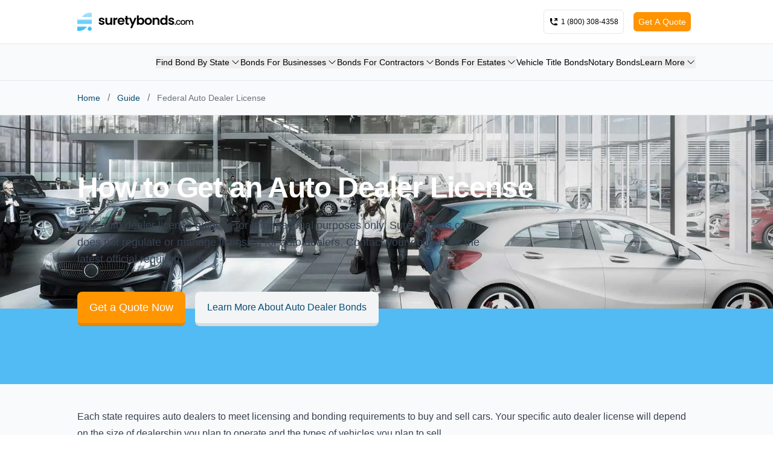

--- FILE ---
content_type: text/html; charset=utf-8
request_url: https://www.suretybonds.com/guide/federal/auto-dealer-license
body_size: 23274
content:
<!DOCTYPE html><html lang="en"><head><meta charSet="utf-8"/><meta name="viewport" content="width=device-width"/><meta property="og:type" content="website"/><meta property="og:locale" content="en_IE"/><meta property="og:site_name" content="SuretyBonds.com"/><title>How to Get an Auto Dealer License | Step-By-Step Guide</title><meta name="robots" content="index,follow"/><meta name="description" content="Auto dealers in each state must get licensed to buy and sell vehicles. Learn how much car dealership licenses cost and follow our 9-step guide on how to get an auto dealer license."/><meta property="og:title" content="How to Get an Auto Dealer License | Step-By-Step Guide"/><meta property="og:description" content="Auto dealers in each state must get licensed to buy and sell vehicles. Learn how much car dealership licenses cost and follow our 9-step guide on how to get an auto dealer license."/><script type="application/ld+json">{&quot;@context&quot;:&quot;https://schema.org&quot;,&quot;@type&quot;:&quot;BreadcrumbList&quot;,&quot;itemListElement&quot;:[{&quot;@type&quot;:&quot;ListItem&quot;,&quot;position&quot;:1,&quot;item&quot;:{&quot;@id&quot;:&quot;https://suretybonds.com/&quot;,&quot;name&quot;:&quot;Home&quot;}},{&quot;@type&quot;:&quot;ListItem&quot;,&quot;position&quot;:2,&quot;item&quot;:{&quot;name&quot;:&quot;Guide&quot;,&quot;@id&quot;:&quot;https://suretybonds.com/guide&quot;}},{&quot;@type&quot;:&quot;ListItem&quot;,&quot;position&quot;:3,&quot;item&quot;:{&quot;name&quot;:&quot;Federal Auto Dealer License&quot;,&quot;@id&quot;:&quot;https://suretybonds.com/guide/federal/auto-dealer-license&quot;}}]}</script><meta name="next-head-count" content="11"/><link rel="stylesheet" data-href="https://fonts.googleapis.com/css2?family=Roboto&amp;display=optional"/><script type="text/javascript" src="https://seal-stlouis.bbb.org/inc/legacy.js"></script><link rel="preload" href="/_next/static/css/5acf58a1dff8220d.css" as="style"/><link rel="stylesheet" href="/_next/static/css/5acf58a1dff8220d.css" data-n-g=""/><noscript data-n-css=""></noscript><script defer="" nomodule="" src="/_next/static/chunks/polyfills-42372ed130431b0a.js"></script><script src="/_next/static/chunks/webpack-1f816d550a33fa3c.js" defer=""></script><script src="/_next/static/chunks/framework-840cff9d6bb95703.js" defer=""></script><script src="/_next/static/chunks/main-cb26b612bea3d870.js" defer=""></script><script src="/_next/static/chunks/pages/_app-2786ae32b7b19751.js" defer=""></script><script src="/_next/static/chunks/9886-696a6502966d3e67.js" defer=""></script><script src="/_next/static/chunks/pages/guide/%5BstateName%5D/%5BguidePage%5D-5023520b73259af1.js" defer=""></script><script src="/_next/static/6pQs-zs64wfOwiWpB3xEa/_buildManifest.js" defer=""></script><script src="/_next/static/6pQs-zs64wfOwiWpB3xEa/_ssgManifest.js" defer=""></script><link rel="stylesheet" href="https://fonts.googleapis.com/css2?family=Roboto&display=optional"/></head><body><div id="__next"><div class="font-brand"><header class=" w-full bg-white text-sm sticky top-0 z-50 md:static border-b"><div class="mx-auto max-w-screen-lg px-3 sm:px-4 xl:px-0 lg:max-w-screen-lg sm:py-4 py-2 items-center flex flex-row justify-between"><a class="cursor-pointer mx-auto w-36 md:w-48 md:mx-0 md:justify-self-start max-w-[225px] self-center" href="/"><svg viewBox="0 0 679 105" fill="none" xmlns="http://www.w3.org/2000/svg"><path d="M143.038 70.568c-3.379 0-6.41-.583-9.094-1.748-2.683-1.215-4.819-2.842-6.41-4.882-1.54-2.04-2.385-4.298-2.534-6.775h10.51c.199 1.554.969 2.841 2.31 3.861 1.392 1.02 3.106 1.53 5.143 1.53 1.988 0 3.528-.389 4.622-1.166 1.143-.777 1.714-1.773 1.714-2.987 0-1.311-.696-2.283-2.087-2.914-1.342-.68-3.503-1.409-6.485-2.186-3.081-.728-5.615-1.481-7.603-2.258-1.937-.777-3.627-1.967-5.068-3.57-1.391-1.603-2.087-3.764-2.087-6.484 0-2.234.646-4.274 1.938-6.12 1.342-1.845 3.23-3.302 5.665-4.371 2.484-1.069 5.391-1.603 8.721-1.603 4.919 0 8.845 1.215 11.776 3.643 2.932 2.38 4.547 5.61 4.845 9.69h-9.988c-.149-1.603-.845-2.866-2.087-3.789-1.192-.971-2.807-1.457-4.845-1.457-1.888 0-3.354.34-4.397 1.02-.994.68-1.491 1.627-1.491 2.841 0 1.36.696 2.404 2.087 3.133 1.391.68 3.553 1.384 6.485 2.113 2.981.729 5.441 1.481 7.379 2.258 1.938.778 3.602 1.992 4.994 3.643 1.441 1.603 2.186 3.74 2.236 6.411 0 2.332-.671 4.42-2.013 6.265-1.291 1.847-3.18 3.303-5.664 4.372-2.435 1.02-5.292 1.53-8.572 1.53ZM203.854 29.55v40.362h-10.51v-5.1c-1.341 1.75-3.106 3.133-5.292 4.153-2.137.972-4.472 1.457-7.006 1.457-3.23 0-6.088-.655-8.572-1.967-2.484-1.36-4.447-3.327-5.888-5.901-1.392-2.623-2.087-5.731-2.087-9.325V29.55h10.435v22.22c0 3.206.82 5.683 2.459 7.431 1.64 1.7 3.876 2.55 6.709 2.55 2.882 0 5.143-.85 6.783-2.55 1.639-1.748 2.459-4.225 2.459-7.43V29.55h10.51ZM221.603 35.816c1.342-2.137 3.081-3.812 5.218-5.027 2.186-1.214 4.671-1.82 7.454-1.82v10.709h-2.758c-3.28 0-5.764.753-7.454 2.258-1.64 1.506-2.46 4.128-2.46 7.868v20.108h-10.435V29.551h10.435v6.265ZM276.708 48.857c0 1.458-.099 2.769-.298 3.934h-30.187c.248 2.915 1.292 5.198 3.13 6.849 1.839 1.651 4.1 2.477 6.783 2.477 3.876 0 6.634-1.627 8.274-4.881h11.255c-1.193 3.885-3.479 7.09-6.858 9.616-3.379 2.477-7.528 3.716-12.447 3.716-3.976 0-7.553-.85-10.734-2.55-3.13-1.749-5.59-4.201-7.379-7.358-1.739-3.157-2.608-6.8-2.608-10.928 0-4.177.869-7.844 2.608-11.001 1.739-3.157 4.174-5.586 7.305-7.286 3.13-1.7 6.733-2.55 10.808-2.55 3.925 0 7.428.826 10.509 2.477 3.131 1.652 5.541 4.007 7.23 7.067 1.739 3.011 2.609 6.484 2.609 10.418ZM265.9 45.943c-.049-2.623-1.019-4.711-2.907-6.265-1.888-1.603-4.198-2.404-6.931-2.404-2.585 0-4.771.777-6.56 2.33-1.739 1.507-2.807 3.62-3.205 6.34H265.9ZM293.493 37.93v19.524c0 1.36.323 2.356.969 2.987.695.583 1.838.875 3.428.875h4.845v8.596h-6.559c-8.795 0-13.193-4.177-13.193-12.53V37.928h-4.919v-8.378h4.919V19.57h10.51v9.98h9.242v8.38h-9.242Z" fill="#000"></path><path d="M346.764 29.55 321.198 89h-11.106l8.944-20.108-16.547-39.341h11.702l10.659 28.195 10.808-28.195h11.106ZM359.843 35.452c1.341-1.943 3.18-3.521 5.515-4.735 2.385-1.215 5.094-1.822 8.125-1.822 3.527 0 6.708.85 9.54 2.55 2.882 1.7 5.143 4.129 6.783 7.286 1.69 3.108 2.534 6.726 2.534 10.855 0 4.128-.844 7.795-2.534 11-1.64 3.158-3.901 5.61-6.783 7.359-2.832 1.749-6.013 2.623-9.54 2.623-3.081 0-5.79-.583-8.125-1.748-2.286-1.215-4.124-2.77-5.515-4.663v5.755h-10.435V16h10.435v19.452Zm21.839 14.134c0-2.429-.522-4.517-1.565-6.266-.995-1.797-2.336-3.157-4.026-4.08-1.639-.922-3.428-1.384-5.366-1.384-1.889 0-3.677.486-5.367 1.457-1.64.923-2.981 2.283-4.025 4.08-.994 1.797-1.49 3.91-1.49 6.338 0 2.43.496 4.542 1.49 6.339 1.044 1.797 2.385 3.181 4.025 4.153a11.033 11.033 0 0 0 5.367 1.384c1.938 0 3.727-.486 5.366-1.457 1.69-.972 3.031-2.356 4.026-4.153 1.043-1.797 1.565-3.934 1.565-6.411ZM415.278 70.568c-3.976 0-7.553-.85-10.733-2.55-3.181-1.749-5.69-4.201-7.529-7.358-1.788-3.157-2.683-6.8-2.683-10.928 0-4.129.919-7.772 2.758-10.929 1.888-3.157 4.447-5.585 7.677-7.285 3.23-1.748 6.833-2.623 10.808-2.623 3.975 0 7.578.875 10.807 2.623 3.229 1.7 5.765 4.128 7.604 7.285 1.888 3.157 2.832 6.8 2.832 10.928 0 4.129-.97 7.772-2.907 10.929-1.887 3.157-4.472 5.61-7.754 7.358-3.228 1.7-6.855 2.55-10.88 2.55Zm0-8.888c1.888 0 3.652-.437 5.292-1.312 1.689-.923 3.031-2.283 4.025-4.08.994-1.796 1.493-3.982 1.493-6.556 0-3.837-1.046-6.776-3.133-8.816-2.037-2.088-4.547-3.133-7.528-3.133-2.982 0-5.491 1.045-7.528 3.133-1.988 2.04-2.982 4.979-2.982 8.816 0 3.837.969 6.8 2.907 8.888 1.988 2.04 4.472 3.06 7.454 3.06ZM464.374 28.968c4.922 0 8.896 1.53 11.926 4.59 3.031 3.011 4.548 7.237 4.548 12.676v23.678h-10.436V47.62c0-3.206-.82-5.659-2.461-7.358-1.637-1.749-3.873-2.623-6.705-2.623-2.884 0-5.169.874-6.859 2.623-1.64 1.7-2.461 4.152-2.461 7.358v22.293H441.49V29.551h10.436v5.027c1.394-1.749 3.158-3.109 5.293-4.08 2.188-1.02 4.57-1.53 7.155-1.53ZM485.104 49.586c0-4.08.821-7.698 2.462-10.855 1.689-3.157 3.974-5.586 6.858-7.286 2.881-1.7 6.087-2.55 9.616-2.55 2.682 0 5.24.583 7.675 1.749 2.435 1.117 4.371 2.623 5.813 4.517V16h10.586v53.912h-10.586v-5.974c-1.292 1.991-3.105 3.594-5.438 4.809-2.338 1.214-5.046 1.82-8.125 1.82-3.48 0-6.66-.873-9.541-2.622-2.884-1.748-5.169-4.201-6.858-7.358-1.641-3.206-2.462-6.873-2.462-11.001Zm32.499.145c0-2.477-.498-4.59-1.49-6.338-.993-1.797-2.334-3.157-4.023-4.08a10.747 10.747 0 0 0-5.443-1.457c-1.936 0-3.727.462-5.368 1.384-1.637.923-2.982 2.283-4.023 4.08-.997 1.749-1.491 3.837-1.491 6.266 0 2.428.494 4.565 1.491 6.41 1.041 1.798 2.386 3.182 4.023 4.154 1.689.971 3.48 1.457 5.368 1.457 1.936 0 3.754-.461 5.443-1.384 1.689-.972 3.03-2.332 4.023-4.08.992-1.797 1.49-3.934 1.49-6.412ZM551.126 70.568c-3.379 0-6.409-.583-9.095-1.748-2.682-1.215-4.817-2.842-6.409-4.882-1.54-2.04-2.387-4.298-2.537-6.775h10.511c.199 1.554.971 2.841 2.312 3.861 1.389 1.02 3.105 1.53 5.143 1.53 1.989 0 3.528-.389 4.622-1.166 1.143-.777 1.712-1.773 1.712-2.987 0-1.311-.693-2.283-2.087-2.914-1.341-.68-3.502-1.409-6.484-2.186-3.078-.728-5.615-1.481-7.604-2.258-1.936-.777-3.626-1.967-5.068-3.57-1.389-1.603-2.086-3.764-2.086-6.484 0-2.234.648-4.274 1.941-6.12 1.34-1.845 3.228-3.302 5.663-4.371 2.483-1.069 5.39-1.603 8.72-1.603 4.918 0 8.844 1.215 11.777 3.643 2.933 2.38 4.548 5.61 4.843 9.69h-9.986c-.15-1.603-.847-2.866-2.086-3.789-1.196-.971-2.81-1.457-4.848-1.457-1.888 0-3.352.34-4.397 1.02-.993.68-1.491 1.627-1.491 2.841 0 1.36.697 2.404 2.086 3.133 1.394.68 3.555 1.384 6.489 2.113 2.981.729 5.438 1.481 7.379 2.258 1.936.778 3.599 1.992 4.993 3.643 1.442 1.603 2.188 3.74 2.236 6.411 0 2.332-.67 4.42-2.011 6.265-1.293 1.847-3.18 3.303-5.668 4.372-2.435 1.02-5.293 1.53-8.57 1.53ZM573.828 70.252c-1.028 0-1.888-.34-2.585-1.02-.696-.68-1.04-1.522-1.04-2.525 0-1.004.344-1.846 1.04-2.526.697-.68 1.557-1.02 2.585-1.02.993 0 1.84.34 2.536 1.02.693.68 1.041 1.522 1.041 2.526 0 1.003-.348 1.845-1.041 2.525-.696.68-1.543 1.02-2.536 1.02ZM578.16 56.507c0-2.752.564-5.164 1.693-7.237 1.156-2.104 2.748-3.723 4.769-4.857 2.02-1.133 4.34-1.7 6.955-1.7 3.313 0 6.048.777 8.2 2.331 2.188 1.523 3.661 3.708 4.424 6.557h-6.113c-.499-1.327-1.293-2.363-2.387-3.108-1.093-.745-2.465-1.117-4.124-1.117-2.32 0-4.172.81-5.566 2.428-1.354 1.587-2.033 3.821-2.033 6.703s.679 5.132 2.033 6.751c1.394 1.62 3.246 2.429 5.566 2.429 3.282 0 5.452-1.409 6.511-4.226h6.113c-.798 2.72-2.289 4.89-4.472 6.508-2.188 1.587-4.905 2.38-8.152 2.38-2.615 0-4.935-.567-6.955-1.7-2.021-1.165-3.613-2.784-4.769-4.857-1.129-2.104-1.693-4.533-1.693-7.285ZM618.245 70.35c-2.585 0-4.922-.567-7.009-1.7a12.739 12.739 0 0 1-4.918-4.858c-1.195-2.104-1.79-4.533-1.79-7.285 0-2.72.613-5.132 1.839-7.237 1.226-2.104 2.898-3.723 5.019-4.857 2.122-1.133 4.491-1.7 7.106-1.7 2.616 0 4.984.567 7.106 1.7 2.117 1.134 3.793 2.753 5.02 4.857 1.226 2.105 1.835 4.517 1.835 7.237 0 2.72-.627 5.132-1.888 7.237-1.257 2.105-2.982 3.74-5.165 4.906-2.153 1.132-4.539 1.7-7.155 1.7Zm0-4.809c1.456 0 2.814-.34 4.071-1.02 1.293-.68 2.338-1.7 3.132-3.06s1.191-3.011 1.191-4.954c0-1.943-.379-3.578-1.142-4.906-.759-1.36-1.774-2.38-3.031-3.06a8.432 8.432 0 0 0-4.075-1.02c-1.456 0-2.814.34-4.071 1.02-1.227.68-2.206 1.7-2.934 3.06-.727 1.328-1.094 2.963-1.094 4.906 0 2.882.746 5.116 2.237 6.703 1.522 1.554 3.427 2.331 5.716 2.331ZM667.722 42.714c2.152 0 4.071.436 5.764 1.31 1.721.875 3.062 2.17 4.023 3.886.993 1.716 1.491 3.789 1.491 6.217v15.785h-5.615v-14.96c0-2.395-.613-4.225-1.839-5.488-1.227-1.295-2.898-1.942-5.02-1.942-2.117 0-3.806.647-5.068 1.942-1.226 1.263-1.839 3.093-1.839 5.489v14.96h-5.615v-14.96c0-2.396-.613-4.226-1.835-5.489-1.226-1.295-2.902-1.942-5.02-1.942-2.121 0-3.811.647-5.068 1.942-1.226 1.263-1.839 3.093-1.839 5.489v14.96h-5.668V43.15h5.668v3.06c.926-1.1 2.104-1.959 3.529-2.574 1.424-.615 2.946-.922 4.569-.922 2.188 0 4.142.453 5.862 1.36a9.419 9.419 0 0 1 3.979 3.934c.825-1.62 2.117-2.899 3.873-3.838a11.525 11.525 0 0 1 5.668-1.456Z" fill="#000"></path><path fill-rule="evenodd" clip-rule="evenodd" d="M0 105V80.87h56.437L54.084 84a52.8 52.8 0 0 1-10.505 10.502 52.282 52.282 0 0 1-21.01 9.447 52.752 52.752 0 0 1-10.5 1.05H0ZM84.808 0v24.13H28.37L30.724 21a52.802 52.802 0 0 1 10.505-10.502A52.289 52.289 0 0 1 62.238 1.05 52.763 52.763 0 0 1 72.738 0h12.07Zm0 64.565H0v-24.13h84.808v24.13Zm0 28.37c0 6.663-5.404 12.065-12.07 12.065-6.664 0-12.068-5.402-12.068-12.065 0-6.664 5.404-12.066 12.069-12.066 6.665 0 12.069 5.402 12.069 12.066Z" fill="url(#logo-color-black_svg__a)"></path><defs><linearGradient id="logo-color-black_svg__a" x1="42.417" y1="0.013" x2="42.417" y2="104.987" gradientUnits="userSpaceOnUse"><stop stop-color="#AAE4FF"></stop><stop offset="1" stop-color="#38BDF8"></stop></linearGradient></defs></svg></a><div class="mx-auto text-xs flex flex-row flex-grow justify-right justify-end items-center"><a href="tel:+18003084358" class="cursor-pointer font-medium flex flex-row space-x-1 mx-2 items-center rounded-md border p-2 h-10 xs:w-auto relative" target="_blank" rel="noopener noreferrer nofollow"><div class="relative size-3 flex items-center justify-center"><div class="absolute bg-green-500 rounded-full size-[8px]"></div><div class="absolute bg-green-500 rounded-full size-[8px] animate-ping"></div></div><svg xmlns="http://www.w3.org/2000/svg" viewBox="0 0 16 16" fill="currentColor" class="w-4 h-4"><path d="m4.922 6.752-1.067.534a7.52 7.52 0 0 0 4.859 4.86l.534-1.068a1 1 0 0 1 1.046-.542l2.858.44a1 1 0 0 1 .848.988V13a1 1 0 0 1-1 1h-2c-.709 0-1.4-.082-2.062-.238a9.012 9.012 0 0 1-6.7-6.7A9.024 9.024 0 0 1 2 5V3a1 1 0 0 1 1-1h1.036a1 1 0 0 1 .988.848l.44 2.858a1 1 0 0 1-.542 1.046Z"></path><path d="M9.22 5.72a.75.75 0 0 0 1.06 1.06l2.22-2.22v1.69a.75.75 0 0 0 1.5 0v-3.5a.75.75 0 0 0-.75-.75h-3.5a.75.75 0 0 0 0 1.5h1.69L9.22 5.72Z"></path></svg><span class="block ">1 (800) 308-4358</span></a><div class="block md:hidden"><button class=" h-10 w-10 border rounded-md flex items-center justify-center" type="button" aria-haspopup="dialog" aria-expanded="false" aria-controls="radix-:R54pm:" data-state="closed"><svg xmlns="http://www.w3.org/2000/svg" viewBox="0 0 16 16" fill="currentColor" class="w-4 h-4"><path fill-rule="evenodd" d="M2 3.75A.75.75 0 0 1 2.75 3h10.5a.75.75 0 0 1 0 1.5H2.75A.75.75 0 0 1 2 3.75ZM2 8a.75.75 0 0 1 .75-.75h10.5a.75.75 0 0 1 0 1.5H2.75A.75.75 0 0 1 2 8Zm0 4.25a.75.75 0 0 1 .75-.75h10.5a.75.75 0 0 1 0 1.5H2.75a.75.75 0 0 1-.75-.75Z" clip-rule="evenodd"></path></svg></button></div><div class="px-2 hidden md:block"><button type="button" aria-haspopup="dialog" aria-expanded="false" aria-controls="radix-:R74pm:" data-state="closed" class="font-normal text-sm p-2 h-8 text-white rounded-md bg-orange saturate-[120%] hover:brightness-110 bg-none flex items-center">Get A Quote</button></div></div></div></header><div class="w-full hidden md:block bg-gray-50 shadow-sm border-b"><div class="mx-auto max-w-screen-lg px-3 sm:px-4 xl:px-0 py-5 lg:max-w-screen-lg"><nav aria-label="Main" data-orientation="horizontal" dir="ltr"><div style="position:relative"><ul data-orientation="horizontal" class=" flex flex-row gap-x-1 min-[820px]:gap-x-3  justify-end text-xs lg:text-sm" dir="ltr"><li><button id="radix-:R6pm:-trigger-Find Bond By State" data-state="closed" aria-expanded="false" aria-controls="radix-:R6pm:-content-Find Bond By State" class="flex flex-row items-center group" data-radix-collection-item="">Find Bond By State<svg viewBox="0 0 24 24" width="1.2em" height="1.2em" class="size-3 lg:size-4 ml-0.5 group-data-[state=&#x27;open&#x27;]:rotate-180 transition-transform duration-[250] ease-in"><path fill="currentColor" fill-rule="evenodd" d="M12.53 16.28a.75.75 0 0 1-1.06 0l-7.5-7.5a.75.75 0 0 1 1.06-1.06L12 14.69l6.97-6.97a.75.75 0 1 1 1.06 1.06z" clip-rule="evenodd"></path></svg></button></li><li><button id="radix-:R6pm:-trigger-Bonds For Businesses" data-state="closed" aria-expanded="false" aria-controls="radix-:R6pm:-content-Bonds For Businesses" class="flex flex-row items-center group" data-radix-collection-item="">Bonds For Businesses<svg viewBox="0 0 24 24" width="1.2em" height="1.2em" class="size-3 lg:size-4 ml-0.5 group-data-[state=&#x27;open&#x27;]:rotate-180 transition-transform duration-[250] ease-in"><path fill="currentColor" fill-rule="evenodd" d="M12.53 16.28a.75.75 0 0 1-1.06 0l-7.5-7.5a.75.75 0 0 1 1.06-1.06L12 14.69l6.97-6.97a.75.75 0 1 1 1.06 1.06z" clip-rule="evenodd"></path></svg></button></li><li><button id="radix-:R6pm:-trigger-Bonds For Contractors" data-state="closed" aria-expanded="false" aria-controls="radix-:R6pm:-content-Bonds For Contractors" class="flex flex-row items-center group" data-radix-collection-item="">Bonds For Contractors<svg viewBox="0 0 24 24" width="1.2em" height="1.2em" class="size-3 lg:size-4 ml-0.5 group-data-[state=&#x27;open&#x27;]:rotate-180 transition-transform duration-[250] ease-in"><path fill="currentColor" fill-rule="evenodd" d="M12.53 16.28a.75.75 0 0 1-1.06 0l-7.5-7.5a.75.75 0 0 1 1.06-1.06L12 14.69l6.97-6.97a.75.75 0 1 1 1.06 1.06z" clip-rule="evenodd"></path></svg></button></li><li><button id="radix-:R6pm:-trigger-Bonds For Estates" data-state="closed" aria-expanded="false" aria-controls="radix-:R6pm:-content-Bonds For Estates" class="flex flex-row items-center group" data-radix-collection-item="">Bonds For Estates<svg viewBox="0 0 24 24" width="1.2em" height="1.2em" class="size-3 lg:size-4 ml-0.5 group-data-[state=&#x27;open&#x27;]:rotate-180 transition-transform duration-[250] ease-in"><path fill="currentColor" fill-rule="evenodd" d="M12.53 16.28a.75.75 0 0 1-1.06 0l-7.5-7.5a.75.75 0 0 1 1.06-1.06L12 14.69l6.97-6.97a.75.75 0 1 1 1.06 1.06z" clip-rule="evenodd"></path></svg></button></li><a class="cursor-pointer hover:underline" href="/commercial/title-bond">Vehicle Title Bonds</a><a class="cursor-pointer hover:underline" href="/license-permit/notary-bonds">Notary Bonds</a><li><button id="radix-:R6pm:-trigger-Learn More" data-state="closed" aria-expanded="false" aria-controls="radix-:R6pm:-content-Learn More" class="flex flex-row items-center group" data-radix-collection-item="">Learn More<svg viewBox="0 0 24 24" width="1.2em" height="1.2em" class="size-3 lg:size-4 ml-0.5 group-data-[state=&#x27;open&#x27;]:rotate-180 transition-transform duration-[250] ease-in"><path fill="currentColor" fill-rule="evenodd" d="M12.53 16.28a.75.75 0 0 1-1.06 0l-7.5-7.5a.75.75 0 0 1 1.06-1.06L12 14.69l6.97-6.97a.75.75 0 1 1 1.06 1.06z" clip-rule="evenodd"></path></svg></button></li></ul></div></nav></div></div><div class="w-full  border-b bg-gray-50"><div class="mx-auto max-w-screen-lg px-3 sm:px-4 xl:px-0 flex py-2 sm:py-4 flex-row lg:flex-col items-center lg:items-start lg:max-w-screen-lg justify-between"><nav class="flex" aria-label="Breadcrumb"><ol class="items-center space-x-1 md:space-x-3
          inline-flex"><li class="inline-flex items-center text-xs md:text-sm  font-medium
          text-blue-surety-dark" aria-current="false"><div class="flex items-center"><a class="cursor-pointer inline-flex items-center hover:underline" aria-current="false" href="/">Home</a></div></li><span class="text-gray-500">/</span><li class="inline-flex items-center text-xs md:text-sm  font-medium
          text-blue-surety-dark" aria-current="false"><div class="flex items-center"><a class="cursor-pointer inline-flex items-center hover:underline" aria-current="false" href="/guide">Guide</a></div></li><span class="text-gray-500">/</span><li class="inline-flex items-center text-xs md:text-sm  font-medium
          text-gray-500" aria-current="true"><div class="flex items-center"><div class="inline-flex items-center hover:cursor-default" aria-current="true">Federal Auto Dealer License</div></div></li></ol></nav></div></div><main class="mx-auto w-full"><div class="relative bg-blue-surety-light-accent"><div class="absolute inset-0"><img class="h-full w-full object-cover" src="https://images.prismic.io/surety/d0c4377f-1d76-455d-9ef0-4bb5ee4bb8c6_bond-auto-dealer.jpg?auto=format,compress" alt="auto dealer license "/><div class="absolute inset-0  bg-blue-surety-light-accent
                  md:bg-gray-600 md:mix-blend-multiply" aria-hidden="true"></div></div><div class="mx-auto max-w-screen-lg px-3 sm:px-4 xl:px-0"><div class="relative py-14  xxs:py-16 sm:py-20 md:py-24 "><h1 class="text-4xl font-bold tracking-tight text-white sm:text-5xl">How to Get an Auto Dealer License</h1><div class="prose mt-6 text-lg max-w-2xl prose-p:text-gray-100 prose-a:text-gray-100"><p>This auto dealer license guide is for informational purposes only. SuretyBonds.com does not regulate or manage licensing for auto dealers. Contact your obligee for the latest official requirements.</p></div><div class="flex flex-col space-y-4 mt-10 sm:flex-row md:space-y-0 md:space-x-4 md:mt-10"><a class="cursor-pointer orange-btn py-2 px-5 text-lg font-medium text-white btn inline-flex justify-center items-center
               py-3 px-5 text-base text-center text-white rounded-lg
               bg-orange hover:brightness-[110%]  duration-150 transition-all" href="/quote?fallback_id=5bef2694e8c9a77373d2285f&amp;type=Auto%20Dealer%20Bonds&amp;lead_form_type=GuidePageHeader">Get a Quote Now</a><a class="cursor-pointer btn inline-flex justify-center items-center py-3 px-5
               text-base text-center rounded-lg 
               bg-gray-100 hover:brightness-[107%] duration-150 transition-all
               text-blue-surety-dark" href="/license-permit/auto-dealer-bonds">Learn More About Auto Dealer Bonds</a></div></div></div></div><div class="w-full bg-gray-50"><div class="mx-auto max-w-screen-lg px-3 sm:px-4 xl:px-0 py-10"><div class="space-y-10 prose-img:border-black prose-img:mx-auto md:prose-img:w-[80%] "><div class="mx-auto max-w-screen-lg px-3 sm:px-4 xl:px-0 prose prose-sm !max-w-screen-lg md:prose-base prose-h1:text-2xl prose-h1:underline prose-h1:decoration-blue-surety-dark prose-h1:underline-offset-8"><p>Each state requires auto dealers to meet licensing and bonding requirements to buy and sell cars. Your specific auto dealer license will depend on the size of dealership you plan to operate and the types of vehicles you plan to sell. </p><p class="block-img"><img src="https://images.prismic.io/surety/ZigDgvPdc1huKtmI_HowtoGetanAutoDealerLicense.png?auto=format,compress" alt="How to Get an Auto Dealer License graphic"/></p><p>Common types of auto dealer licenses include:</p><ul><li><strong>Wholesale Dealer License:</strong> Required to sell cars to retailers </li><li><strong>Franchiser Dealer License:</strong> Required to sell cars to consumers. Your state may require separate used and new car dealer licenses</li><li><strong>Miscellaneous Dealer License:</strong> Dealers who sell motorcycles, boats, snowmobiles and other off-highway vehicles have special licensing requirements</li></ul><p class="block-img"><img src="https://images.prismic.io/surety/ZigEhPPdc1huKtme_TYPESOFAUTODEALERSGRAPHIC.png?auto=format,compress" alt="Auto Dealer License Types graphic "/></p><h2 id="how-much-does-a-car-dealer-license-cost" class="scroll-mt-40 md:scroll-mt-12">How Much Does a Car Dealer License Cost? </h2><p>There are usually three primary car dealer licensing fees: </p><ul><li><strong>Initial application fee: </strong>One-time fee submitted with application and documentation. This usually ranges from $175 to $700. </li><li><strong>License plate fees: </strong>Generally $50 to $100 per plate the dealership needs. </li><li><strong>Renewal fee: </strong>Charged at the end of each term to keep the license active. Most renewal fees range from $40 to $400. </li></ul><p>You can expect to pay roughly $225–$800 for your initial car dealer license fees. Exact pricing varies by state and license type. </p><h2 id="how-to-get-an-auto-dealer-license-in-9-steps" class="scroll-mt-40 md:scroll-mt-12">How to Get an Auto Dealer License in 9 Steps </h2><h3 id="1-research-local-licensing-requirements" class="scroll-mt-40 md:scroll-mt-12">1. Research local licensing requirements </h3><p>Each state has unique dealer licensing requirements. Contact your local licensing agency for their specific requirements, processes and forms. </p><p><strong>Visit our <a class="cursor-pointer" href="/guide">License Guide Library</a> for more detailed information on becoming an auto dealer in specific states. </strong></p><h3 id="2-determine-your-business-structure" class="scroll-mt-40 md:scroll-mt-12">2. Determine your business structure </h3><p>Decide how you will legally structure your dealership. This may impact the registration forms for your dealer license. Common structures for car dealerships include the following: </p><ul><li>Sole Proprietorships </li><li>Partnerships </li><li>Limited Liability Corporations</li><li>Franchises</li><li>Corporations</li></ul><h3 id="3-complete-your-states-licensing-application" class="scroll-mt-40 md:scroll-mt-12">3. Complete your state’s licensing application </h3><p>Fill out the required sections of your application and other documentation. Then, submit your license application either online or via mail based on your licensing authority’s instructions. </p><h3 id="4-file-a-surety-bond" class="scroll-mt-40 md:scroll-mt-12">4. File a surety bond </h3><p>Auto dealer bond amounts vary by location. However, you can expect your bond amount to be between $25,000 and $100,000. Your surety bond will likely cost 1–4% of your required amount. For example, highly qualified applicants will often pay $100–$400 for a $10,000 auto dealer bond. </p><p>Visit our <a class="cursor-pointer" href="/license-permit/auto-dealer-bonds">Auto Dealer Bond Guide</a> to find specific bond information for your state. </p></div><div class="mx-auto max-w-screen-lg px-3 sm:px-4 xl:px-0 prose prose-sm !max-w-screen-lg md:prose-base prose-h1:text-2xl prose-h1:underline prose-h1:decoration-blue-surety-dark prose-h1:underline-offset-8"><h3 id="5-purchase-business-insurance" class="scroll-mt-40 md:scroll-mt-12">5. Purchase business insurance</h3><p>Dealerships typically need general liability insurance policies for vehicles, garage and bodily injury. Find a local agent in your area to get quotes and coverage to meet the state’s license requirements. </p><h3 id="6-provide-proof-of-your-physical-business-location" class="scroll-mt-40 md:scroll-mt-12">6. Provide proof of your physical business location</h3><p>Verify your location for the licensing authority with a copy of the deed or leasing agreement. If required, submit photos of your business. You may need to meet requirements regarding specifics about the size and type of building, signage, furnishings and more. </p><h3 id="7-submit-fingerprints-for-a-background-check" class="scroll-mt-40 md:scroll-mt-12">7. Submit fingerprints for a background check</h3><p>Complete a background check to prove you have a clear criminal record. This is usually done by uploading fingerprints through your local Department of Motor Vehicles system. </p><h3 id="8-complete-prelicensing-training" class="scroll-mt-40 md:scroll-mt-12">8. Complete pre-licensing training</h3><p>Many states will require you to provide proof of completion of an online education course and/or exam to ensure you are qualified to operate the business. </p><h3 id="9-pay-registration-fees" class="scroll-mt-40 md:scroll-mt-12">9. Pay registration fees</h3><p>You must pay the licensing authority all fees before your application will be approved. This includes the initial application fee and license plate fees mentioned above. After initial licensing, you will be required to pay your renewal fee at the end of each term.</p><p class="block-img"><img src="https://images.prismic.io/surety/ZigE_vPdc1huKtmi_howtogetanautodealerlicense.png?auto=format,compress" alt="How to Get an Auto Dealer License in 9 Steps graphic"/></p><h2 id="how-do-i-renew-my-auto-dealer-license" class="scroll-mt-40 md:scroll-mt-12">How Do I Renew My Auto Dealer License? </h2><p>Renew your auto dealer license before the end of its term to guarantee it stays valid. This could occur once a year or every two years, based on the conditions of your license. Work with your local DMV or other licensing agency to complete the renewal process. </p><h2 id="get-your-dealer-license-bond-today" class="scroll-mt-40 md:scroll-mt-12">Get Your Dealer License Bond Today</h2><p>SuretyBonds.com helps you get bonded easier and faster than any other surety company! Visit our <a class="cursor-pointer" href="/license-permit/auto-dealer-bonds">auto dealer bond guide</a> today to find your bond and begin the bonding process.</p><h2 id="more-resources" class="scroll-mt-40 md:scroll-mt-12">More Resources </h2><ul><li><a href="https://www.dealertraining.org/index.html" class="cursor-pointer" target="_blank" rel="noreferrer">Automobile Dealer Training Association</a>   </li><li><a class="cursor-pointer" target="_blank" rel="noreferrer" href="/edu/faqs">Frequently Asked Questions About Surety Bonds </a></li><li><a class="cursor-pointer" target="_blank" rel="noreferrer" href="/edu/what-does-bonded-mean.html">What Does It Mean to Be Bonded?</a>  </li><li><a class="cursor-pointer" target="_blank" rel="noreferrer" href="/what-is-a-surety-bond.html">What Is a Surety Bond?</a></li></ul></div></div><p class="md:pt-6 px-4 md:px-1 text-gray-500 italic">Last Updated: <!-- -->April 24, 2024</p></div></div><section class="w-full bg-gradient-to-b from-gray-100 to-white overflow-hidden"><div class="mx-auto max-w-screen-lg px-3 sm:px-4 xl:px-0 relative mx-auto max-w-screen-sm py-1 md:flex lg:max-w-screen-lg lg:pb-[100px]"><div class="z-10 mb-5 flex max-w-[700px] flex-col  gap-y-3 py-14 text-center text-lg font-normal md:text-2xl lg:pb-0 lg:text-left lg:font-extralight"><p class="hidden text-lg font-light text-gray-500 md:block">Have Questions?</p><p>Call<!-- --> <a href="tel:+18003084358" class="font-semibold text-blue-surety"> <!-- -->1 (800) 308-4358</a> <!-- -->to talk with a Surety Expert<!-- --> </p><div class="mt-2 flex flex-col lg:flex-row"><p class="my-1 self-center text-lg font-semibold italic text-gray-500">or</p><button class="inline-flex justify-center font-semibold py-3 px-4 text-white rounded-lg hover:brightness-110 w-full text-sm bg-gradient-to-br to-[#ff591e] from-orange saturate-[110%] !inline-block ml-0 md:ml-5 !text-base" type="button" aria-haspopup="dialog" aria-expanded="false" aria-controls="radix-:Rmp9m:" data-state="closed">Get Your Free Quote Today</button></div></div><div class="absolute right-0 bottom-0 hidden h-[400px] w-[400px] lg:block"><div class="absolute transform -translate-x-9 bottom-0 mt-auto hidden max-w-max self-end pb-2 text-right text-xs text-gray-500 lg:block"><p class="text-sm font-semibold text-black">Josh Kayser</p><p>Founder &amp; CEO</p></div> <img alt="" loading="lazy" width="470" height="470" decoding="async" data-nimg="1" class="max-w-full h-auto" style="color:transparent" srcSet="/_next/image?url=%2F_next%2Fstatic%2Fmedia%2Fjosh-kayser.4d2f404b.png&amp;w=640&amp;q=75 1x, /_next/image?url=%2F_next%2Fstatic%2Fmedia%2Fjosh-kayser.4d2f404b.png&amp;w=1080&amp;q=75 2x" src="/_next/image?url=%2F_next%2Fstatic%2Fmedia%2Fjosh-kayser.4d2f404b.png&amp;w=1080&amp;q=75"/></div></div></section></main><footer class="w-full bg-slate-900 text-left text-sm font-light"><div class="mx-auto max-w-screen-lg px-3 sm:px-4 xl:px-0"><div class="mx-auto max-w-screen-lg px-3 sm:px-4 xl:px-0 grid grid-cols-2 gap-5 py-6 md:max-w-screen-lg md:grid-cols-3"><div class="col-span-full hidden lg:block"><a class="cursor-pointer cursor-pointer w-56 justify-self-start flex mb-5" href="/"><svg viewBox="0 0 679 105" fill="none" xmlns="http://www.w3.org/2000/svg" class="w-full"><path d="M143.038 70.568c-3.379 0-6.41-.583-9.094-1.748-2.683-1.215-4.819-2.842-6.41-4.882-1.54-2.04-2.385-4.298-2.534-6.775h10.51c.199 1.554.969 2.841 2.31 3.861 1.392 1.02 3.106 1.53 5.143 1.53 1.988 0 3.528-.389 4.622-1.166 1.143-.777 1.714-1.773 1.714-2.987 0-1.311-.696-2.283-2.087-2.914-1.342-.68-3.503-1.409-6.485-2.186-3.081-.728-5.615-1.481-7.603-2.258-1.937-.777-3.627-1.967-5.068-3.57-1.391-1.603-2.087-3.764-2.087-6.484 0-2.234.646-4.274 1.938-6.12 1.342-1.845 3.23-3.302 5.665-4.371 2.484-1.069 5.391-1.603 8.721-1.603 4.919 0 8.845 1.215 11.776 3.643 2.932 2.38 4.547 5.61 4.845 9.69h-9.988c-.149-1.603-.845-2.866-2.087-3.789-1.192-.971-2.807-1.457-4.845-1.457-1.888 0-3.354.34-4.397 1.02-.994.68-1.491 1.627-1.491 2.841 0 1.36.696 2.404 2.087 3.133 1.391.68 3.553 1.384 6.485 2.113 2.981.729 5.441 1.481 7.379 2.258 1.938.778 3.602 1.992 4.994 3.643 1.441 1.603 2.186 3.74 2.236 6.411 0 2.332-.671 4.42-2.013 6.265-1.291 1.847-3.18 3.303-5.664 4.372-2.435 1.02-5.292 1.53-8.572 1.53ZM203.854 29.55v40.362h-10.51v-5.1c-1.341 1.75-3.106 3.133-5.292 4.153-2.137.972-4.472 1.457-7.006 1.457-3.23 0-6.088-.655-8.572-1.967-2.484-1.36-4.447-3.327-5.888-5.901-1.392-2.623-2.087-5.731-2.087-9.325V29.55h10.435v22.22c0 3.206.82 5.683 2.459 7.431 1.64 1.7 3.876 2.55 6.709 2.55 2.882 0 5.143-.85 6.783-2.55 1.639-1.748 2.459-4.225 2.459-7.43V29.55h10.51ZM221.603 35.816c1.342-2.137 3.081-3.812 5.218-5.027 2.186-1.214 4.671-1.82 7.454-1.82v10.709h-2.758c-3.28 0-5.764.753-7.454 2.258-1.64 1.506-2.46 4.128-2.46 7.868v20.108h-10.435V29.551h10.435v6.265ZM276.708 48.857c0 1.458-.099 2.769-.298 3.934h-30.187c.248 2.915 1.292 5.198 3.13 6.849 1.839 1.651 4.1 2.477 6.783 2.477 3.876 0 6.634-1.627 8.274-4.881h11.255c-1.193 3.885-3.479 7.09-6.858 9.616-3.379 2.477-7.528 3.716-12.447 3.716-3.976 0-7.553-.85-10.734-2.55-3.13-1.749-5.59-4.201-7.379-7.358-1.739-3.157-2.608-6.8-2.608-10.928 0-4.177.869-7.844 2.608-11.001 1.739-3.157 4.174-5.586 7.305-7.286 3.13-1.7 6.733-2.55 10.808-2.55 3.925 0 7.428.826 10.509 2.477 3.131 1.652 5.541 4.007 7.23 7.067 1.739 3.011 2.609 6.484 2.609 10.418ZM265.9 45.943c-.049-2.623-1.019-4.711-2.907-6.265-1.888-1.603-4.198-2.404-6.931-2.404-2.585 0-4.771.777-6.56 2.33-1.739 1.507-2.807 3.62-3.205 6.34H265.9ZM293.493 37.93v19.524c0 1.36.323 2.356.969 2.987.695.583 1.838.875 3.428.875h4.845v8.596h-6.559c-8.795 0-13.193-4.177-13.193-12.53V37.928h-4.919v-8.378h4.919V19.57h10.51v9.98h9.242v8.38h-9.242Z" fill="#fff"></path><path d="M346.764 29.55 321.198 89h-11.106l8.944-20.108-16.547-39.341h11.702l10.659 28.195 10.808-28.195h11.106ZM359.843 35.452c1.341-1.943 3.18-3.521 5.515-4.735 2.385-1.215 5.094-1.822 8.125-1.822 3.527 0 6.708.85 9.54 2.55 2.882 1.7 5.143 4.129 6.783 7.286 1.69 3.108 2.534 6.726 2.534 10.855 0 4.128-.844 7.795-2.534 11-1.64 3.158-3.901 5.61-6.783 7.359-2.832 1.749-6.013 2.623-9.54 2.623-3.081 0-5.79-.583-8.125-1.748-2.286-1.215-4.124-2.77-5.515-4.663v5.755h-10.435V16h10.435v19.452Zm21.839 14.134c0-2.429-.522-4.517-1.565-6.266-.995-1.797-2.336-3.157-4.026-4.08-1.639-.922-3.428-1.384-5.366-1.384-1.889 0-3.677.486-5.367 1.457-1.64.923-2.981 2.283-4.025 4.08-.994 1.797-1.49 3.91-1.49 6.338 0 2.43.496 4.542 1.49 6.339 1.044 1.797 2.385 3.181 4.025 4.153a11.033 11.033 0 0 0 5.367 1.384c1.938 0 3.727-.486 5.366-1.457 1.69-.972 3.031-2.356 4.026-4.153 1.043-1.797 1.565-3.934 1.565-6.411ZM415.278 70.568c-3.976 0-7.553-.85-10.733-2.55-3.181-1.749-5.69-4.201-7.529-7.358-1.788-3.157-2.683-6.8-2.683-10.928 0-4.129.919-7.772 2.758-10.929 1.888-3.157 4.447-5.585 7.677-7.285 3.23-1.748 6.833-2.623 10.808-2.623 3.975 0 7.578.875 10.807 2.623 3.229 1.7 5.765 4.128 7.604 7.285 1.888 3.157 2.832 6.8 2.832 10.928 0 4.129-.97 7.772-2.907 10.929-1.887 3.157-4.472 5.61-7.754 7.358-3.228 1.7-6.855 2.55-10.88 2.55Zm0-8.888c1.888 0 3.652-.437 5.292-1.312 1.689-.923 3.031-2.283 4.025-4.08.994-1.796 1.493-3.982 1.493-6.556 0-3.837-1.046-6.776-3.133-8.816-2.037-2.088-4.547-3.133-7.528-3.133-2.982 0-5.491 1.045-7.528 3.133-1.988 2.04-2.982 4.979-2.982 8.816 0 3.837.969 6.8 2.907 8.888 1.988 2.04 4.472 3.06 7.454 3.06ZM464.374 28.968c4.922 0 8.896 1.53 11.926 4.59 3.031 3.011 4.548 7.237 4.548 12.676v23.678h-10.436V47.62c0-3.206-.82-5.659-2.461-7.358-1.637-1.749-3.873-2.623-6.705-2.623-2.884 0-5.169.874-6.859 2.623-1.64 1.7-2.461 4.152-2.461 7.358v22.293H441.49V29.551h10.436v5.027c1.394-1.749 3.158-3.109 5.293-4.08 2.188-1.02 4.57-1.53 7.155-1.53ZM485.104 49.586c0-4.08.821-7.698 2.462-10.855 1.689-3.157 3.974-5.586 6.858-7.286 2.881-1.7 6.087-2.55 9.616-2.55 2.682 0 5.24.583 7.675 1.749 2.435 1.117 4.371 2.623 5.813 4.517V16h10.586v53.912h-10.586v-5.974c-1.292 1.991-3.105 3.594-5.438 4.809-2.338 1.214-5.046 1.82-8.125 1.82-3.48 0-6.66-.873-9.541-2.622-2.884-1.748-5.169-4.201-6.858-7.358-1.641-3.206-2.462-6.873-2.462-11.001Zm32.499.145c0-2.477-.498-4.59-1.49-6.338-.993-1.797-2.334-3.157-4.023-4.08a10.747 10.747 0 0 0-5.443-1.457c-1.936 0-3.727.462-5.368 1.384-1.637.923-2.982 2.283-4.023 4.08-.997 1.749-1.491 3.837-1.491 6.266 0 2.428.494 4.565 1.491 6.41 1.041 1.798 2.386 3.182 4.023 4.154 1.689.971 3.48 1.457 5.368 1.457 1.936 0 3.754-.461 5.443-1.384 1.689-.972 3.03-2.332 4.023-4.08.992-1.797 1.49-3.934 1.49-6.412ZM551.126 70.568c-3.379 0-6.409-.583-9.095-1.748-2.682-1.215-4.817-2.842-6.409-4.882-1.54-2.04-2.387-4.298-2.537-6.775h10.511c.199 1.554.971 2.841 2.312 3.861 1.389 1.02 3.105 1.53 5.143 1.53 1.989 0 3.528-.389 4.622-1.166 1.143-.777 1.712-1.773 1.712-2.987 0-1.311-.693-2.283-2.087-2.914-1.341-.68-3.502-1.409-6.484-2.186-3.078-.728-5.615-1.481-7.604-2.258-1.936-.777-3.626-1.967-5.068-3.57-1.389-1.603-2.086-3.764-2.086-6.484 0-2.234.648-4.274 1.941-6.12 1.34-1.845 3.228-3.302 5.663-4.371 2.483-1.069 5.39-1.603 8.72-1.603 4.918 0 8.844 1.215 11.777 3.643 2.933 2.38 4.548 5.61 4.843 9.69h-9.986c-.15-1.603-.847-2.866-2.086-3.789-1.196-.971-2.81-1.457-4.848-1.457-1.888 0-3.352.34-4.397 1.02-.993.68-1.491 1.627-1.491 2.841 0 1.36.697 2.404 2.086 3.133 1.394.68 3.555 1.384 6.489 2.113 2.981.729 5.438 1.481 7.379 2.258 1.936.778 3.599 1.992 4.993 3.643 1.442 1.603 2.188 3.74 2.236 6.411 0 2.332-.67 4.42-2.011 6.265-1.293 1.847-3.18 3.303-5.668 4.372-2.435 1.02-5.293 1.53-8.57 1.53ZM573.828 70.252c-1.028 0-1.888-.34-2.585-1.02-.696-.68-1.04-1.522-1.04-2.525 0-1.004.344-1.846 1.04-2.526.697-.68 1.557-1.02 2.585-1.02.993 0 1.84.34 2.536 1.02.693.68 1.041 1.522 1.041 2.526 0 1.003-.348 1.845-1.041 2.525-.696.68-1.543 1.02-2.536 1.02ZM578.16 56.507c0-2.752.564-5.164 1.693-7.237 1.156-2.104 2.748-3.723 4.769-4.857 2.02-1.133 4.34-1.7 6.955-1.7 3.313 0 6.048.777 8.2 2.331 2.188 1.523 3.661 3.708 4.424 6.557h-6.113c-.499-1.327-1.293-2.363-2.387-3.108-1.093-.745-2.465-1.117-4.124-1.117-2.32 0-4.172.81-5.566 2.428-1.354 1.587-2.033 3.821-2.033 6.703s.679 5.132 2.033 6.751c1.394 1.62 3.246 2.429 5.566 2.429 3.282 0 5.452-1.409 6.511-4.226h6.113c-.798 2.72-2.289 4.89-4.472 6.508-2.188 1.587-4.905 2.38-8.152 2.38-2.615 0-4.935-.567-6.955-1.7-2.021-1.165-3.613-2.784-4.769-4.857-1.129-2.104-1.693-4.533-1.693-7.285ZM618.245 70.35c-2.585 0-4.922-.567-7.009-1.7a12.739 12.739 0 0 1-4.918-4.858c-1.195-2.104-1.79-4.533-1.79-7.285 0-2.72.613-5.132 1.839-7.237 1.226-2.104 2.898-3.723 5.019-4.857 2.122-1.133 4.491-1.7 7.106-1.7 2.616 0 4.984.567 7.106 1.7 2.117 1.134 3.793 2.753 5.02 4.857 1.226 2.105 1.835 4.517 1.835 7.237 0 2.72-.627 5.132-1.888 7.237-1.257 2.105-2.982 3.74-5.165 4.906-2.153 1.132-4.539 1.7-7.155 1.7Zm0-4.809c1.456 0 2.814-.34 4.071-1.02 1.293-.68 2.338-1.7 3.132-3.06s1.191-3.011 1.191-4.954c0-1.943-.379-3.578-1.142-4.906-.759-1.36-1.774-2.38-3.031-3.06a8.432 8.432 0 0 0-4.075-1.02c-1.456 0-2.814.34-4.071 1.02-1.227.68-2.206 1.7-2.934 3.06-.727 1.328-1.094 2.963-1.094 4.906 0 2.882.746 5.116 2.237 6.703 1.522 1.554 3.427 2.331 5.716 2.331ZM667.722 42.714c2.152 0 4.071.436 5.764 1.31 1.721.875 3.062 2.17 4.023 3.886.993 1.716 1.491 3.789 1.491 6.217v15.785h-5.615v-14.96c0-2.395-.613-4.225-1.839-5.488-1.227-1.295-2.898-1.942-5.02-1.942-2.117 0-3.806.647-5.068 1.942-1.226 1.263-1.839 3.093-1.839 5.489v14.96h-5.615v-14.96c0-2.396-.613-4.226-1.835-5.489-1.226-1.295-2.902-1.942-5.02-1.942-2.121 0-3.811.647-5.068 1.942-1.226 1.263-1.839 3.093-1.839 5.489v14.96h-5.668V43.15h5.668v3.06c.926-1.1 2.104-1.959 3.529-2.574 1.424-.615 2.946-.922 4.569-.922 2.188 0 4.142.453 5.862 1.36a9.419 9.419 0 0 1 3.979 3.934c.825-1.62 2.117-2.899 3.873-3.838a11.525 11.525 0 0 1 5.668-1.456Z" fill="#fff"></path><path fill-rule="evenodd" clip-rule="evenodd" d="M0 105V80.87h56.437L54.084 84a52.8 52.8 0 0 1-10.505 10.502 52.282 52.282 0 0 1-21.01 9.447 52.752 52.752 0 0 1-10.5 1.05H0ZM84.808 0v24.13H28.37L30.724 21a52.802 52.802 0 0 1 10.505-10.502A52.289 52.289 0 0 1 62.238 1.05 52.763 52.763 0 0 1 72.738 0h12.07Zm0 64.565H0v-24.13h84.808v24.13Zm0 28.37c0 6.663-5.404 12.065-12.07 12.065-6.664 0-12.068-5.402-12.068-12.065 0-6.664 5.404-12.066 12.069-12.066 6.665 0 12.069 5.402 12.069 12.066Z" fill="url(#logo-color-white_svg__a)"></path><defs><linearGradient id="logo-color-white_svg__a" x1="42.417" y1="0.013" x2="42.417" y2="104.987" gradientUnits="userSpaceOnUse"><stop stop-color="#AAE4FF"></stop><stop offset="1" stop-color="#38BDF8"></stop></linearGradient></defs></svg></a></div><div class="flex w-full flex-col md:gap-y-1"><p class="text-sm font-bold leading-6 text-slate-400">GET STARTED</p><ul class="mt-3 space-y-1"><li class="list-none "><a class="cursor-pointer text-sm leading-6 text-slate-200 hover:text-white" href="/states">Find Your Bond</a></li><li class="list-none "><a class="cursor-pointer text-sm leading-6 text-slate-200 hover:text-white" href="/what-is-a-surety-bond">Surety Bond Guide</a></li><li class="list-none "><a class="cursor-pointer text-sm leading-6 text-slate-200 hover:text-white" href="/surety-bond-cost">Surety Bond Costs</a></li><li class="list-none "><a class="cursor-pointer text-sm leading-6 text-slate-200 hover:text-white" href="/edu">Education Center</a></li><li class="list-none "><a href="https://www.suretybonds.com/blog/" class="cursor-pointer text-sm leading-6 text-slate-200 hover:text-white" target="_self" rel="">Surety Bond Insider</a></li><li class="list-none "><a class="cursor-pointer text-sm leading-6 text-slate-200 hover:text-white" href="/guide">License Guides</a></li></ul></div><div class="flex w-full flex-col md:gap-y-1"><p class="text-sm font-bold leading-6 text-slate-400">COMPANY</p><ul class="mt-3 space-y-1"><li class="list-none "><a class="cursor-pointer text-sm leading-6 text-slate-200 hover:text-white" href="/about">About SuretyBonds.com</a></li><li class="list-none "><a href="https://www.contractorbonds.com" class="cursor-pointer text-sm leading-6 text-slate-200 hover:text-white" target="_blank" rel="noopener noreferrer nofollow">ContractorBonds.com</a></li><li class="list-none "><a class="cursor-pointer text-sm leading-6 text-slate-200 hover:text-white" href="/reviews">Reviews</a></li><li class="list-none "><a class="cursor-pointer text-sm leading-6 text-slate-200 hover:text-white" href="/careers">Careers</a></li><li class="list-none "><a class="cursor-pointer text-sm leading-6 text-slate-200 hover:text-white" href="/press">Press</a></li></ul></div><div class="flex w-full flex-col md:gap-y-1"><p class="text-sm font-bold leading-6 text-slate-400">SUPPORT</p><ul class="mt-3 space-y-1"><li class="list-none "><a href="tel:+18003084358" class="cursor-pointer text-sm leading-6 text-slate-200 hover:text-white" target="_blank" rel="noopener noreferrer nofollow">1 (800) 308-4358</a></li><li class="list-none "><a href="https://connect.suretybonds.com/verify-bond-status" class="cursor-pointer text-sm leading-6 text-slate-200 hover:text-white" target="_blank" rel="noopener noreferrer nofollow">Verify Bond Status</a></li><li class="list-none "><a class="cursor-pointer text-sm leading-6 text-slate-200 hover:text-white" href="/bad-credit">Low Credit Bond Program</a></li><li class="list-none "><a class="cursor-pointer text-sm leading-6 text-slate-200 hover:text-white" href="/contact">Contact Us</a></li><li class="list-none "><a class="cursor-pointer text-sm leading-6 text-slate-200 hover:text-white" href="/what-is-a-surety-bond">Surety Bond FAQ</a></li></ul></div><div class="col-span-full md:col-span-2  md:order-none order-4"><div class="flex w-full flex-col md:gap-y-1"><p class="text-sm font-bold leading-6 text-slate-400">SURETY BONDS BY STATE</p><ul class="mt-3 space-y-1"><div class="max-w-screen-xl w-full flex"><div class="divide-y w-full divide-light-blue-400 "><div class="flex flex-wrap gap-x-4 gap-y-1 font-extralight max-w-screen-sm pt-2 pb-5 text-gray-200"><a class="cursor-pointer hover:underline hover:text-white w-10" href="/states/alaska">AK</a><a class="cursor-pointer hover:underline hover:text-white w-10" href="/states/alabama">AL</a><a class="cursor-pointer hover:underline hover:text-white w-10" href="/states/arkansas">AR</a><a class="cursor-pointer hover:underline hover:text-white w-10" href="/states/arizona">AZ</a><a class="cursor-pointer hover:underline hover:text-white w-10" href="/states/california">CA</a><a class="cursor-pointer hover:underline hover:text-white w-10" href="/states/colorado">CO</a><a class="cursor-pointer hover:underline hover:text-white w-10" href="/states/connecticut">CT</a><a class="cursor-pointer hover:underline hover:text-white w-10" href="/states/washington-dc">DC</a><a class="cursor-pointer hover:underline hover:text-white w-10" href="/states/delaware">DE</a><a class="cursor-pointer hover:underline hover:text-white w-10" href="/states/florida">FL</a><a class="cursor-pointer hover:underline hover:text-white w-10" href="/states/georgia">GA</a><a class="cursor-pointer hover:underline hover:text-white w-10" href="/states/hawaii">HI</a><a class="cursor-pointer hover:underline hover:text-white w-10" href="/states/iowa">IA</a><a class="cursor-pointer hover:underline hover:text-white w-10" href="/states/idaho">ID</a><a class="cursor-pointer hover:underline hover:text-white w-10" href="/states/illinois">IL</a><a class="cursor-pointer hover:underline hover:text-white w-10" href="/states/indiana">IN</a><a class="cursor-pointer hover:underline hover:text-white w-10" href="/states/kansas">KS</a><a class="cursor-pointer hover:underline hover:text-white w-10" href="/states/kentucky">KY</a><a class="cursor-pointer hover:underline hover:text-white w-10" href="/states/louisiana">LA</a><a class="cursor-pointer hover:underline hover:text-white w-10" href="/states/massachusetts">MA</a><a class="cursor-pointer hover:underline hover:text-white w-10" href="/states/maryland">MD</a><a class="cursor-pointer hover:underline hover:text-white w-10" href="/states/maine">ME</a><a class="cursor-pointer hover:underline hover:text-white w-10" href="/states/michigan">MI</a><a class="cursor-pointer hover:underline hover:text-white w-10" href="/states/minnesota">MN</a><a class="cursor-pointer hover:underline hover:text-white w-10" href="/states/missouri">MO</a><a class="cursor-pointer hover:underline hover:text-white w-10" href="/states/mississippi">MS</a><a class="cursor-pointer hover:underline hover:text-white w-10" href="/states/montana">MT</a><a class="cursor-pointer hover:underline hover:text-white w-10" href="/states/north-carolina">NC</a><a class="cursor-pointer hover:underline hover:text-white w-10" href="/states/north-dakota">ND</a><a class="cursor-pointer hover:underline hover:text-white w-10" href="/states/nebraska">NE</a><a class="cursor-pointer hover:underline hover:text-white w-10" href="/states/new-hampshire">NH</a><a class="cursor-pointer hover:underline hover:text-white w-10" href="/states/new-jersey">NJ</a><a class="cursor-pointer hover:underline hover:text-white w-10" href="/states/new-mexico">NM</a><a class="cursor-pointer hover:underline hover:text-white w-10" href="/states/nevada">NV</a><a class="cursor-pointer hover:underline hover:text-white w-10" href="/states/new-york">NY</a><a class="cursor-pointer hover:underline hover:text-white w-10" href="/states/ohio">OH</a><a class="cursor-pointer hover:underline hover:text-white w-10" href="/states/oklahoma">OK</a><a class="cursor-pointer hover:underline hover:text-white w-10" href="/states/oregon">OR</a><a class="cursor-pointer hover:underline hover:text-white w-10" href="/states/pennsylvania">PA</a><a class="cursor-pointer hover:underline hover:text-white w-10" href="/states/rhode-island">RI</a><a class="cursor-pointer hover:underline hover:text-white w-10" href="/states/south-carolina">SC</a><a class="cursor-pointer hover:underline hover:text-white w-10" href="/states/south-dakota">SD</a><a class="cursor-pointer hover:underline hover:text-white w-10" href="/states/tennessee">TN</a><a class="cursor-pointer hover:underline hover:text-white w-10" href="/states/texas">TX</a><a class="cursor-pointer hover:underline hover:text-white w-10" href="/states/utah">UT</a><a class="cursor-pointer hover:underline hover:text-white w-10" href="/states/virginia">VA</a><a class="cursor-pointer hover:underline hover:text-white w-10" href="/states/vermont">VT</a><a class="cursor-pointer hover:underline hover:text-white w-10" href="/states/washington">WA</a><a class="cursor-pointer hover:underline hover:text-white w-10" href="/states/wisconsin">WI</a><a class="cursor-pointer hover:underline hover:text-white w-10" href="/states/west-virginia">WV</a><a class="cursor-pointer hover:underline hover:text-white w-10" href="/states/wyoming">WY</a></div></div></div></ul></div></div><div><div class="flex w-full flex-col md:gap-y-1"><p class="text-sm font-bold leading-6 text-slate-400">SOCIAL</p><ul class="mt-3 space-y-1"><div class="flex flex-row space-x-6"><a href="https://www.facebook.com/suretybond" class="cursor-pointer text-slate-400 hover:text-white fill-current" target="_blank" rel="noopener noreferrer nofollow" aria-label="Facebook"><svg xmlns="http://www.w3.org/2000/svg" viewBox="0 0 310 310" style="enable-background:new 0 0 310 310" xml:space="preserve" class="h-5 w-5 fill-current"><path d="M81.703 165.106h33.981V305a5 5 0 0 0 5 5H178.3a5 5 0 0 0 5-5V165.765h39.064a5 5 0 0 0 4.967-4.429l5.933-51.502a5 5 0 0 0-4.966-5.572h-44.996V71.978c0-9.732 5.24-14.667 15.576-14.667h29.42a5 5 0 0 0 5-5V5.037a5 5 0 0 0-5-5h-40.545A39.746 39.746 0 0 0 185.896 0c-7.035 0-31.488 1.381-50.804 19.151-21.402 19.692-18.427 43.27-17.716 47.358v37.752H81.703a5 5 0 0 0-5 5v50.844a5 5 0 0 0 5 5.001z"></path></svg></a><a href="https://www.instagram.com/suretybondscom" class="cursor-pointer text-slate-400 hover:text-white fill-current" target="_blank" rel="noopener noreferrer nofollow" aria-label="Instagram"><svg xmlns="http://www.w3.org/2000/svg" width="32" height="32" viewBox="0 0 24 24" xml:space="preserve" class="h-5 w-5 fill-current"><path fill="currentColor" d="M13.028 2c1.125.003 1.696.009 2.189.023l.194.007c.224.008.445.018.712.03 1.064.05 1.79.218 2.427.465.66.254 1.216.598 1.772 1.153a4.9 4.9 0 0 1 1.153 1.772c.247.637.415 1.363.465 2.428.012.266.022.487.03.712l.006.194c.015.492.021 1.063.023 2.188l.001.746v1.31a79 79 0 0 1-.023 2.188l-.006.194c-.008.225-.018.446-.03.712-.05 1.065-.22 1.79-.466 2.428a4.9 4.9 0 0 1-1.153 1.772 4.9 4.9 0 0 1-1.772 1.153c-.637.247-1.363.415-2.427.465l-.712.03-.194.006c-.493.014-1.064.021-2.189.023l-.746.001h-1.309a78 78 0 0 1-2.189-.023l-.194-.006a63 63 0 0 1-.712-.031c-1.064-.05-1.79-.218-2.428-.465a4.9 4.9 0 0 1-1.771-1.153 4.9 4.9 0 0 1-1.154-1.772c-.247-.637-.415-1.363-.465-2.428l-.03-.712-.005-.194A79 79 0 0 1 2 13.028v-2.056a79 79 0 0 1 .022-2.188l.007-.194c.008-.225.018-.446.03-.712.05-1.065.218-1.79.465-2.428A4.9 4.9 0 0 1 3.68 3.678a4.9 4.9 0 0 1 1.77-1.153c.638-.247 1.363-.415 2.428-.465.266-.012.488-.022.712-.03l.194-.006a79 79 0 0 1 2.188-.023zM12 7a5 5 0 1 0 0 10 5 5 0 0 0 0-10m0 2a3 3 0 1 1 .001 6 3 3 0 0 1 0-6m5.25-3.5a1.25 1.25 0 0 0 0 2.5 1.25 1.25 0 0 0 0-2.5"></path></svg></a><a href="https://www.youtube.com/user/SuretyBonds" class="cursor-pointer text-slate-400 hover:text-white fill-current" target="_blank" rel="noopener noreferrer nofollow" aria-label="YouTube"><svg xmlns="http://www.w3.org/2000/svg" viewBox="0 0 310 310" style="enable-background:new 0 0 310 310" xml:space="preserve" class="h-5 w-5 fill-current"><path d="M297.917 64.645c-11.19-13.302-31.85-18.728-71.306-18.728H83.386c-40.359 0-61.369 5.776-72.517 19.938C0 79.663 0 100.008 0 128.166v53.669c0 54.551 12.896 82.248 83.386 82.248h143.226c34.216 0 53.176-4.788 65.442-16.527C304.633 235.518 310 215.863 310 181.835v-53.669c0-29.695-.841-50.16-12.083-63.521zm-98.896 97.765-65.038 33.991a9.997 9.997 0 0 1-14.632-8.863v-67.764a10 10 0 0 1 14.609-8.874l65.038 33.772a10 10 0 0 1 .023 17.738z"></path></svg></a><a href="https://www.linkedin.com/company/suretybonds-com" class="cursor-pointer text-slate-400 hover:text-white fill-current" target="_blank" rel="noopener noreferrer nofollow" aria-label="Suretybonds.com Linked In Page"><svg xmlns="http://www.w3.org/2000/svg" viewBox="0 0 310 310" style="enable-background:new 0 0 310 310" xml:space="preserve" class="h-5 w-5 fill-current"><path d="M72.16 99.73H9.927a5 5 0 0 0-5 5v199.928a5 5 0 0 0 5 5H72.16a5 5 0 0 0 5-5V104.73a5 5 0 0 0-5-5zM41.066.341C18.422.341 0 18.743 0 41.362 0 63.991 18.422 82.4 41.066 82.4c22.626 0 41.033-18.41 41.033-41.038C82.1 18.743 63.692.341 41.066.341zM230.454 94.761c-24.995 0-43.472 10.745-54.679 22.954V104.73a5 5 0 0 0-5-5h-59.599a5 5 0 0 0-5 5v199.928a5 5 0 0 0 5 5h62.097a5 5 0 0 0 5-5V205.74c0-33.333 9.054-46.319 32.29-46.319 25.306 0 27.317 20.818 27.317 48.034v97.204a5 5 0 0 0 5 5H305a5 5 0 0 0 5-5V194.995c0-49.565-9.451-100.234-79.546-100.234z"></path></svg></a></div></ul></div></div></div><div class="w-full bg-slate-900 text-slate-300 "><div class="mx-auto max-w-screen-lg px-3 sm:px-4 xl:px-0 py-6 border-t border-slate-700"><ul class="flex flex-wrap [&amp;&gt;li]:mr-3 underline"><li class="list-none "><a class="cursor-pointer text-sm leading-6 text-slate-200 hover:text-white" href="/">Home</a></li><li class="list-none "><a class="cursor-pointer text-sm leading-6 text-slate-200 hover:text-white" href="/sitemap">Sitemap</a></li><li class="list-none "><a class="cursor-pointer text-sm leading-6 text-slate-200 hover:text-white" href="/terms-of-use">Terms of Use</a></li><li class="list-none "><a class="cursor-pointer text-sm leading-6 text-slate-200 hover:text-white" href="/licenses">Licenses</a></li><li class="list-none "><a class="cursor-pointer text-sm leading-6 text-slate-200 hover:text-white" href="/privacy">Privacy Policy</a></li><div class="flex flex-row items-center space-x-1 cursor-pointer"><button style="background:none;font-size:0.875rem;line-height:1.25rem;padding:0;color:#e2e8f0" class="text-sm leading-6 text-slate-200 hover:text-white flex flex-row items-center ot-sdk-show-settings " id="ot-sdk-btn">Your Privacy Choices</button><svg xmlns="http://www.w3.org/2000/svg" viewBox="0 0 30 14" style="enable-background:new 0 0 30 14" xml:space="preserve" class="inline-block h-3"><path d="M7.4 12.8h6.8l3.1-11.6H7.4C4.2 1.2 1.6 3.8 1.6 7s2.6 5.8 5.8 5.8z" style="fill-rule:evenodd;clip-rule:evenodd;fill:#fff"></path><path d="M22.6 0H7.4c-3.9 0-7 3.1-7 7s3.1 7 7 7h15.2c3.9 0 7-3.1 7-7s-3.2-7-7-7zm-21 7c0-3.2 2.6-5.8 5.8-5.8h9.9l-3.1 11.6H7.4c-3.2 0-5.8-2.6-5.8-5.8z" style="fill-rule:evenodd;clip-rule:evenodd;fill:#06f"></path><path d="M24.6 4c.2.2.2.6 0 .8L22.5 7l2.2 2.2c.2.2.2.6 0 .8-.2.2-.6.2-.8 0l-2.2-2.2-2.2 2.2c-.2.2-.6.2-.8 0-.2-.2-.2-.6 0-.8L20.8 7l-2.2-2.2c-.2-.2-.2-.6 0-.8.2-.2.6-.2.8 0l2.2 2.2L23.8 4c.2-.2.6-.2.8 0z" style="fill:#fff"></path><path d="M12.7 4.1c.2.2.3.6.1.8L8.6 9.8c-.1.1-.2.2-.3.2-.2.1-.5.1-.7-.1L5.4 7.7c-.2-.2-.2-.6 0-.8.2-.2.6-.2.8 0L8 8.6l3.8-4.5c.2-.2.6-.2.9 0z" style="fill:#06f"></path></svg></div></ul><div class="grid md:grid-cols-3 grid-cols-1"><div class="col-span-2 flex flex-col font-extralight "><div class="w-full max-w-full md:max-w-xs lg:max-w-sm text-xs"><p class="my-6">Copyright © 1996 - <!-- -->2026<!-- --> SuretyBonds.com <br/> <!-- -->All rights reserved.</p><p>Operated by Brooklyn Ventures LLC, DBA SuretyBonds.com an insurance agency</p><p>(Brooklyn Ventures SuretyBonds.com insurance Agency LLC in California)</p><p>(Brooklyn Ventures of Missouri, LLC in New York)</p></div></div><div class="flex flex-row items-center py-8"><a href="https://www.bbb.org/us/mo/columbia/profile/surety-bonds/suretybonds-com-0734-310444905/#sealclick" class="cursor-pointer ruvtbum border-0" target="_blank" rel="nofollow" id="bbblink"><img alt="SuretyBonds.com BBB Business Review" loading="lazy" width="300" height="100" decoding="async" data-nimg="1" class="border-0" style="color:transparent" srcSet="/_next/image?url=%2Fimg%2Flogo%2Fbbb.png&amp;w=384&amp;q=75 1x, /_next/image?url=%2Fimg%2Flogo%2Fbbb.png&amp;w=640&amp;q=75 2x" src="/_next/image?url=%2Fimg%2Flogo%2Fbbb.png&amp;w=640&amp;q=75"/></a><img alt="Digicert logo" loading="lazy" width="169.60000000000002" height="75.2" decoding="async" data-nimg="1" class="border-0" style="color:transparent" srcSet="/_next/image?url=%2Fimg%2Flogo%2FDigiCert-logo.png&amp;w=256&amp;q=75 1x, /_next/image?url=%2Fimg%2Flogo%2FDigiCert-logo.png&amp;w=384&amp;q=75 2x" src="/_next/image?url=%2Fimg%2Flogo%2FDigiCert-logo.png&amp;w=384&amp;q=75"/></div></div></div></div></div></footer></div></div><script id="__NEXT_DATA__" type="application/json">{"props":{"pageProps":{"page":{"uid":"federal-auto-dealer-license","id":"ZigFVREAAH6wSaxZ","href":"https://surety.cdn.prismic.io/api/v2/documents/search?ref=aWqYvB8AAFEA58L2\u0026integrationFieldsRef=surety%7E854dbaae-92c9-4d03-b2fe-8fe83817f199\u0026q=%5B%5B%3Ad+%3D+at%28document.id%2C+%22ZigFVREAAH6wSaxZ%22%29+%5D%5D","url":"/guide/federal/auto-dealer-license","type":"guide_page","tags":["federal"],"synonyms":null,"first_publication_date":"2024-04-24T21:14:22+0000","last_publication_date":"2024-04-24T21:14:22+0000","lang":"en-us","alternate_languages":[],"linked_documents":[],"slugs":["how-much-does-a-car-dealer-license-cost"],"data":{"blurb":"Learn how to get your Auto Dealer License in 9 steps with this comprehensive guide from SuretyBonds.com.","title_text":"How to Get an Auto Dealer License","purchase_link_text":"Get a Quote Now","product_page_link_text":"Learn More About Auto Dealer Bonds","sub_title_text":[{"type":"paragraph","text":"This auto dealer license guide is for informational purposes only. SuretyBonds.com does not regulate or manage licensing for auto dealers. Contact your obligee for the latest official requirements.","spans":[],"direction":"ltr"}],"linked_bond_page":{"uid":"auto-dealer-bonds","id":"YZVZfBEAACMAPA9U","href":"https://surety.cdn.prismic.io/api/v2/documents/search?ref=aWqYvB8AAFEA58L2\u0026integrationFieldsRef=surety%7E854dbaae-92c9-4d03-b2fe-8fe83817f199\u0026q=%5B%5B%3Ad+%3D+at%28document.id%2C+%22YZVZfBEAACMAPA9U%22%29+%5D%5D","url":"/license-permit/auto-dealer-bonds","type":"generic_bond_page","tags":[],"synonyms":["car","auto","automobile","vehicle","motor","automotive","vessel","title","certificate","dealer","dealership","lot","used","repair","cso"],"first_publication_date":"2021-11-18T17:05:20+0000","last_publication_date":"2025-10-21T19:50:12+0000","lang":"en-us","alternate_languages":[],"linked_documents":[],"slugs":["auto-dealer-license-bond-guide"],"data":{"is_searchable":false,"blurb":"New and used car dealers need to provide a surety bond guaranteeing they will comply with industry regulations. Learn everything you need to know about auto dealership bond requirements in this guide.","category":{"id":"Yc3yIhEAACUAF8uJ","type":"category_page","tags":["license and permit"],"lang":"en-us","slug":"license-and-permit-bond-guide","first_publication_date":"2022-01-10T19:54:07+0000","last_publication_date":"2025-08-18T13:56:18+0000","uid":"license-permit","link_type":"Document","key":"46f4c25a-3d34-4e29-8fcc-b2096eaa59a3","isBroken":false},"title":"Auto Dealer Bonds","fallback_id":"5bef2694e8c9a77373d2285f","linked_state_bond_pages":[{"state":"alabama","state_bond_page":{"id":"YWiJkhQAACEAu2aI","type":"state_bond_page","tags":[],"lang":"en-us","slug":"motor-vehicle-dealer-bond","first_publication_date":"2021-11-11T17:46:33+0000","last_publication_date":"2025-04-28T20:53:24+0000","uid":"alabama-motor-vehicle-dealer-bond","link_type":"Document","key":"f9f02e3c-7cad-46e8-bd97-9adb6add984a","isBroken":false}},{"state":"alaska","state_bond_page":{"id":"YWiJkhQAACEAu2am","type":"state_bond_page","tags":[],"lang":"en-us","slug":"motor-vehicle-dealer-bond","first_publication_date":"2021-11-11T17:46:33+0000","last_publication_date":"2025-04-28T20:10:19+0000","uid":"alaska-motor-vehicle-dealer-bond","link_type":"Document","key":"c61c9632-0042-4ba2-a877-eff8b8031f20","isBroken":false}},{"state":"arizona","state_bond_page":{"id":"YWiJkhQAACEAu2aq","type":"state_bond_page","tags":["arizona"],"lang":"en-us","slug":"motor-vehicle-dealer-bonds","first_publication_date":"2021-11-11T17:46:33+0000","last_publication_date":"2025-04-25T17:48:43+0000","uid":"arizona-motor-vehicle-dealer-bonds","link_type":"Document","key":"493d5770-ebe9-48ca-b40a-13d0d079b61c","isBroken":false}},{"state":"arkansas","state_bond_page":{"id":"YWiJkhQAACEAu2aU","type":"state_bond_page","tags":["arkansas"],"lang":"en-us","slug":"motor-vehicle-dealer-bonds","first_publication_date":"2021-11-11T17:46:33+0000","last_publication_date":"2025-04-03T13:56:04+0000","uid":"arkansas-used-motor-vehicle-dealer-bond","link_type":"Document","key":"8c5ac5d8-785e-4638-b1b9-2ebcecc47a1e","isBroken":false}},{"state":"california","state_bond_page":{"id":"YWiJkhQAACEAu2Yw","type":"state_bond_page","tags":["california"],"lang":"en-us","slug":"auto-dealer-bond","first_publication_date":"2021-11-11T17:46:33+0000","last_publication_date":"2025-05-02T14:17:21+0000","uid":"california-auto-dealer-bond","link_type":"Document","key":"3439b333-82c8-4def-a234-1bad11c27203","isBroken":false}},{"state":"colorado","state_bond_page":{"id":"YWiJkhQAACEAu2bK","type":"state_bond_page","tags":[],"lang":"en-us","slug":"motor-vehicle-dealer-bond","first_publication_date":"2021-11-11T17:46:33+0000","last_publication_date":"2025-12-22T19:48:38+0000","uid":"colorado-motor-vehicle-dealer-bond","link_type":"Document","key":"4f91db3d-c2a4-4db3-9124-c16c05a5d7bc","isBroken":false}},{"state":"connecticut","state_bond_page":{"id":"YXAovhQAACYAMl2j","type":"state_bond_page","tags":[],"lang":"en-us","slug":"auto-dealer-repairer-or-leasing-bond","first_publication_date":"2021-11-11T17:47:30+0000","last_publication_date":"2025-05-19T20:03:12+0000","uid":"connecticut-motor-vehicle-dealer-repairer-leasing-bond","link_type":"Document","key":"68427d02-6166-462d-baf3-92a727e91a06","isBroken":false}},{"state":"delaware","state_bond_page":{"id":"YXAovhQAACYAMl2N","type":"state_bond_page","tags":[],"lang":"en-us","slug":"motor-vehicle-dealer-bond","first_publication_date":"2021-11-11T17:47:30+0000","last_publication_date":"2025-05-19T20:21:03+0000","uid":"delaware-motor-vehicle-dealer-bond","link_type":"Document","key":"16b0aff6-bbab-49f0-862e-947b6914ae9e","isBroken":false}},{"state":"florida","state_bond_page":{"id":"YXAovhQAACYAMl0X","type":"state_bond_page","tags":["florida"],"lang":"en-us","slug":"motor-vehicle-dealer-bond","first_publication_date":"2021-11-11T17:47:30+0000","last_publication_date":"2025-05-19T19:27:10+0000","uid":"florida-motor-vehicle-dealer-bond","link_type":"Document","key":"587ffdf2-70df-4fe1-ac45-346afd33ce13","isBroken":false}},{"state":"georgia","state_bond_page":{"id":"YXAovhQAACYAMlyN","type":"state_bond_page","tags":[],"lang":"en-us","slug":"used-auto-dealer-bond","first_publication_date":"2021-11-11T17:47:30+0000","last_publication_date":"2025-05-19T19:52:33+0000","uid":"georgia-used-motor-vehicle-dealer-bond","link_type":"Document","key":"f08bd08e-cbf3-4df4-a8c9-9baf829f0e8d","isBroken":false}},{"state":"hawaii","state_bond_page":{"id":"YXAovhQAACYAMl13","type":"state_bond_page","tags":[],"lang":"en-us","slug":"motor-vehicle-dealer-bond","first_publication_date":"2021-11-11T17:47:30+0000","last_publication_date":"2025-05-02T14:05:15+0000","uid":"hawaii-motor-vehicle-dealer-bond","link_type":"Document","key":"78022341-47b3-43fe-a1d8-c9fefaa94ba9","isBroken":false}},{"state":"idaho","state_bond_page":{"id":"YXAovhQAACYAMlyr","type":"state_bond_page","tags":[],"lang":"en-us","slug":"vehicle-and-vessel-dealer-bond","first_publication_date":"2021-11-11T17:47:30+0000","last_publication_date":"2025-05-19T16:45:03+0000","uid":"idaho-motor-vehicle-dealer-bond","link_type":"Document","key":"be58fa32-c56a-49c8-b710-d0b67b643d2e","isBroken":false}},{"state":"illinois","state_bond_page":{"id":"YXAovhQAACYAMlyx","type":"state_bond_page","tags":[],"lang":"en-us","slug":"auto-dealer-bond","first_publication_date":"2021-11-11T17:47:30+0000","last_publication_date":"2025-05-09T15:10:19+0000","uid":"illinois-designated-agent-bond-for-vehicle-dealers","link_type":"Document","key":"6bfa5934-76a8-4b09-8c23-6bbdaa488be7","isBroken":false}},{"state":"indiana","state_bond_page":{"id":"YXAovhQAACYAMlx7","type":"state_bond_page","tags":[],"lang":"en-us","slug":"vehicle-merchandising-bond","first_publication_date":"2021-11-11T17:47:30+0000","last_publication_date":"2025-05-09T15:16:05+0000","uid":"indiana-vehicle-merchandising-bond","link_type":"Document","key":"878ea546-1583-43e3-b39a-87976d3f8bb7","isBroken":false}},{"state":"iowa","state_bond_page":{"id":"YV8YwBEAACMAztRD","type":"state_bond_page","tags":[],"lang":"en-us","slug":"motor-vehicle-dealer-bond","first_publication_date":"2021-10-07T15:57:49+0000","last_publication_date":"2025-05-02T13:53:42+0000","uid":"iowa-motor-vehicle-dealer-bond","link_type":"Document","key":"71f790e4-87ed-47e9-8984-e2b35d27d010","isBroken":false}},{"state":"kansas","state_bond_page":{"id":"YXAqFxQAACcAMmSp","type":"state_bond_page","tags":[],"lang":"en-us","slug":"auto-dealer-bond","first_publication_date":"2021-11-11T17:47:49+0000","last_publication_date":"2025-04-23T20:45:56+0000","uid":"kansas-vehicle-dealer-bond","link_type":"Document","key":"f2dd60d6-0ab5-4c82-9e0b-23d0725c1052","isBroken":false}},{"state":"kentucky","state_bond_page":{"id":"YXAqFxQAACcAMmVn","type":"state_bond_page","tags":[],"lang":"en-us","slug":"motor-vehicle-dealer-bond","first_publication_date":"2021-11-11T17:47:49+0000","last_publication_date":"2025-05-19T19:06:28+0000","uid":"kentucky-motor-vehicle-dealer-bond","link_type":"Document","key":"8ab646cb-ddd1-44b0-b13b-43f805f1bd7c","isBroken":false}},{"state":"louisiana","state_bond_page":{"id":"YXAqFxQAACcAMmVf","type":"state_bond_page","tags":["louisiana"],"lang":"en-us","slug":"motor-vehicle-dealer-bonds","first_publication_date":"2021-11-11T17:47:49+0000","last_publication_date":"2025-05-19T19:12:23+0000","uid":"louisiana-motor-vehicle-dealer-bond","link_type":"Document","key":"0351130f-6cca-4b61-8aae-67b97fbec681","isBroken":false}},{"state":"maine","state_bond_page":{"id":"YXAqFxQAACcAMmW3","type":"state_bond_page","tags":[],"lang":"en-us","slug":"motor-vehicle-dealer-bond","first_publication_date":"2021-11-11T17:47:49+0000","last_publication_date":"2025-05-19T18:34:09+0000","uid":"maine-motor-vehicle-dealer-bond","link_type":"Document","key":"dcb7735e-118a-452a-b527-53b9b7fcae48","isBroken":false}},{"state":"maryland","state_bond_page":{"id":"YXAqFxQAACcAMmWh","type":"state_bond_page","tags":[],"lang":"en-us","slug":"auto-dealer-bond","first_publication_date":"2021-11-11T17:47:49+0000","last_publication_date":"2025-05-19T18:26:48+0000","uid":"maryland-auto-dealer-bond","link_type":"Document","key":"d23ca301-b402-40c1-b013-4e04ee66764b","isBroken":false}},{"state":"massachusetts","state_bond_page":{"id":"YXAqFxQAACcAMmSl","type":"state_bond_page","tags":[],"lang":"en-us","slug":"used-auto-dealer-bond","first_publication_date":"2021-11-11T17:47:49+0000","last_publication_date":"2025-05-19T19:22:45+0000","uid":"massachusetts-used-auto-dealer-bond","link_type":"Document","key":"c90e6171-2b3d-443c-b4b1-e32f431b9060","isBroken":false}},{"state":"michigan","state_bond_page":{"id":"YXAqFxQAACcAMmS5","type":"state_bond_page","tags":[],"lang":"en-us","slug":"vehicle-dealer-bond","first_publication_date":"2021-11-11T17:47:49+0000","last_publication_date":"2025-09-24T19:01:45+0000","uid":"michigan-vehicle-dealer-bond","link_type":"Document","key":"f4708288-f8e5-494d-90cd-b25fda323268","isBroken":false}},{"state":"minnesota","state_bond_page":{"id":"YXAqFxQAACcAMmWB","type":"state_bond_page","tags":[],"lang":"en-us","slug":"motor-vehicle-dealer-bond","first_publication_date":"2021-11-11T17:47:49+0000","last_publication_date":"2025-05-13T19:00:16+0000","uid":"minnesota-motor-vehicle-dealer-bond","link_type":"Document","key":"f8b25a37-9a30-439c-a59a-7864d2189e36","isBroken":false}},{"state":"mississippi","state_bond_page":{"id":"YXAqFxQAACcAMmUr","type":"state_bond_page","tags":[],"lang":"en-us","slug":"designated-agent-bond","first_publication_date":"2021-11-11T17:47:49+0000","last_publication_date":"2025-05-28T13:03:57+0000","uid":"mississippi-designated-agent-bond","link_type":"Document","key":"4eb5068c-1098-42c6-aa02-2354f504b0bf","isBroken":false}},{"state":"missouri","state_bond_page":{"id":"YXAqFxQAACcAMmWJ","type":"state_bond_page","tags":[],"lang":"en-us","slug":"motor-vehicle-dealer-bond","first_publication_date":"2021-11-11T17:47:49+0000","last_publication_date":"2025-05-13T19:28:41+0000","uid":"missouri-motor-vehicle-dealer-bond","link_type":"Document","key":"ebbc4bfb-8fa5-4b42-b973-3cb968cd1083","isBroken":false}},{"state":"montana","state_bond_page":{"id":"YXAqFxQAACcAMmU_","type":"state_bond_page","tags":[],"lang":"en-us","slug":"motor-vehicle-dealer-bond","first_publication_date":"2021-11-11T17:47:49+0000","last_publication_date":"2025-06-18T13:00:02+0000","uid":"montana-motor-vehicle-dealer-bond","link_type":"Document","key":"3f85a40a-5ff3-4868-a5d0-1b7c2d8656ec","isBroken":false}},{"state":"nebraska","state_bond_page":{"id":"YXAqFxQAACcAMmWp","type":"state_bond_page","tags":[],"lang":"en-us","slug":"motor-vehicle-dealer-bond","first_publication_date":"2021-11-11T17:47:49+0000","last_publication_date":"2025-06-13T13:34:57+0000","uid":"nebraska-motor-vehicle-dealer-bond","link_type":"Document","key":"e835d9b8-1d54-4427-9383-d226e62f19ef","isBroken":false}},{"state":"nevada","state_bond_page":{"id":"YXAqFxQAACcAMmTP","type":"state_bond_page","tags":["nevada"],"lang":"en-us","slug":"vehicle-industry-license-bond","first_publication_date":"2021-11-11T17:47:49+0000","last_publication_date":"2025-05-12T13:47:33+0000","uid":"nevada-vehicle-industry-business-license-bond","link_type":"Document","key":"2bf3b430-0f34-4d27-8acb-d8be7337a4e0","isBroken":false}},{"state":"new-hampshire","state_bond_page":{"id":"YXArHBQAACgAMmwk","type":"state_bond_page","tags":["auto","car"],"lang":"en-us","slug":"motor-vehicle-dealer-bond","first_publication_date":"2021-11-11T17:47:01+0000","last_publication_date":"2025-06-13T13:36:10+0000","uid":"new-hampshire-motor-vehicle-dealer-bond","link_type":"Document","key":"eaf0c0f6-6d39-458c-890c-9ddf0622a053","isBroken":false}},{"state":"new-jersey","state_bond_page":{"id":"YXArHBQAACgAMmyA","type":"state_bond_page","tags":[],"lang":"en-us","slug":"motor-vehicle-dealer-bond","first_publication_date":"2021-11-11T17:47:01+0000","last_publication_date":"2025-06-25T20:14:45+0000","uid":"new-jersey-used-motor-vehicle-dealer-bond","link_type":"Document","key":"652a0796-3f83-497e-8e22-1f8f3178d14d","isBroken":false}},{"state":"new-mexico","state_bond_page":{"id":"YXArHBQAACgAMmyI","type":"state_bond_page","tags":[],"lang":"en-us","slug":"motor-vehicle-dealer-or-dismantler-bond","first_publication_date":"2021-11-11T17:47:01+0000","last_publication_date":"2025-05-20T14:35:00+0000","uid":"new-mexico-motor-vehicle-dealer-dismantler-bond","link_type":"Document","key":"6d280ea8-e2b0-4fee-972b-c1bdf06efd70","isBroken":false}},{"state":"new-york","state_bond_page":{"id":"YXArHBQAACgAMmx4","type":"state_bond_page","tags":[],"lang":"en-us","slug":"motor-vehicle-dealer-bond","first_publication_date":"2021-11-11T17:47:01+0000","last_publication_date":"2026-01-02T21:16:29+0000","uid":"new-york-motor-vehicle-dealer-bond","link_type":"Document","key":"b01359ab-77d1-4168-944a-74fa5c4a91da","isBroken":false}},{"state":"north-carolina","state_bond_page":{"id":"YXArHBQAACgAMmzE","type":"state_bond_page","tags":[],"lang":"en-us","slug":"motor-vehicle-dealer-bond","first_publication_date":"2021-11-11T17:47:01+0000","last_publication_date":"2025-06-19T21:02:40+0000","uid":"north-carolina-motor-vehicle-dealer-bond","link_type":"Document","key":"0edec382-6ac8-48f0-bb24-4a5d4835d123","isBroken":false}},{"state":"north-dakota","state_bond_page":{"id":"ZBM6NRYAAC4AVK0Q","type":"state_bond_page","tags":[],"lang":"en-us","slug":"motor-vehicle-dealer-bond","first_publication_date":"2023-03-19T19:58:43+0000","last_publication_date":"2025-06-19T20:55:47+0000","uid":"north-dakota-motor-vehicle-dealer-bond","link_type":"Document","key":"d06cc749-1099-4012-9f50-aeb4de331b7e","isBroken":false}},{"state":"oklahoma","state_bond_page":{"id":"YXArHBQAACgAMmw6","type":"state_bond_page","tags":[],"lang":"en-us","slug":"motor-vehicle-dealer-bond","first_publication_date":"2021-11-11T17:47:01+0000","last_publication_date":"2025-06-13T14:27:01+0000","uid":"oklahoma-motor-vehicle-dealer-bond","link_type":"Document","key":"9490fafb-5d79-42c9-a0b5-bd494cf34d38","isBroken":false}},{"state":"oregon","state_bond_page":{"id":"YXArHBQAACgAMmu2","type":"state_bond_page","tags":["oregon"],"lang":"en-us","slug":"motor-vehicle-dealer-or-rebuilder-bond","first_publication_date":"2021-11-11T17:47:01+0000","last_publication_date":"2025-06-13T14:32:36+0000","uid":"oregon-motor-vehicle-dealer-or-rebuilder-bond","link_type":"Document","key":"c0c77355-2d4c-454e-b362-f7c59d4f91d0","isBroken":false}},{"state":"pennsylvania","state_bond_page":{"id":"YXAsMRQAACYAMnM5","type":"state_bond_page","tags":[],"lang":"en-us","slug":"auto-dealer-bond","first_publication_date":"2021-11-11T17:46:04+0000","last_publication_date":"2025-06-13T15:55:28+0000","uid":"pennsylvania-motor-vehicle-dealer-bond","link_type":"Document","key":"66ccaebc-9ec3-4ef0-a896-14af153b87a4","isBroken":false}},{"state":"rhode-island","state_bond_page":{"id":"YXAsMRQAACYAMnLh","type":"state_bond_page","tags":[],"lang":"en-us","slug":"auto-dealer-bond","first_publication_date":"2021-11-11T17:46:04+0000","last_publication_date":"2025-06-27T20:47:47+0000","uid":"rhode-island-auto-dealer-bond","link_type":"Document","key":"b1066ae7-88c8-4fa5-86ed-426c3f2c6a01","isBroken":false}},{"state":"south-carolina","state_bond_page":{"id":"YXAsMRQAACYAMnN_","type":"state_bond_page","tags":[],"lang":"en-us","slug":"motor-vehicle-dealer-and-wholesaler-bond","first_publication_date":"2021-11-11T17:46:04+0000","last_publication_date":"2025-05-05T18:58:30+0000","uid":"south-carolina-motor-vehicle-dealer-wholesaler-bond","link_type":"Document","key":"c954ccf6-929e-432b-895c-db2776879184","isBroken":false}},{"state":"south-dakota","state_bond_page":{"id":"YXAsMRQAACYAMnNd","type":"state_bond_page","tags":[],"lang":"en-us","slug":"motor-vehicle-dealer-bond","first_publication_date":"2021-11-11T17:46:04+0000","last_publication_date":"2024-09-30T20:48:02+0000","uid":"south-dakota-motor-vehicle-dealer-bond","link_type":"Document","key":"07d02c95-6f8f-4499-9daf-59fdf6a8a4fc","isBroken":false}},{"state":"tennessee","state_bond_page":{"id":"YTKW8xAAACIATbbC","type":"state_bond_page","tags":[],"lang":"en-us","slug":"motor-vehicle-dealer-bond","first_publication_date":"2021-09-03T21:44:17+0000","last_publication_date":"2025-05-19T20:39:55+0000","uid":"tennessee-motor-vehicle-dealer-bond","link_type":"Document","key":"9b81055a-80d0-420f-b995-a8a0d4fae2d4","isBroken":false}},{"state":"texas","state_bond_page":{"id":"YXAsMRQAACYAMnLX","type":"state_bond_page","tags":["texas"],"lang":"en-us","slug":"motor-vehicle-dealer-bond","first_publication_date":"2021-11-11T17:46:04+0000","last_publication_date":"2025-05-19T20:33:31+0000","uid":"texas-motor-vehicle-dealer-bond","link_type":"Document","key":"a4b5ae08-69ba-471b-840e-0f0f3df545b0","isBroken":false}},{"state":"utah","state_bond_page":{"id":"YktV7hIAAC4ANj-B","type":"state_bond_page","tags":[],"lang":"en-us","slug":"motor-vehicle-dealer-bond","first_publication_date":"2022-04-04T20:36:50+0000","last_publication_date":"2025-09-19T14:04:08+0000","uid":"utah-motor-vehicle-dealer-bond","link_type":"Document","key":"4ce86682-abb5-4259-9657-9ae44db29a10","isBroken":false}},{"state":"vermont","state_bond_page":{"id":"YXAsMRQAACYAMnO3","type":"state_bond_page","tags":[],"lang":"en-us","slug":"motor-vehicle-dealer-bond","first_publication_date":"2021-11-11T17:46:04+0000","last_publication_date":"2025-06-24T19:17:00+0000","uid":"vermont-motor-vehicle-dealer-bond","link_type":"Document","key":"0c4a9b01-37ba-4632-b5cd-810193243d5d","isBroken":false}},{"state":"virginia","state_bond_page":{"id":"YXAsMRQAACYAMnKf","type":"state_bond_page","tags":[],"lang":"en-us","slug":"motor-vehicle-dealer-bond","first_publication_date":"2021-11-11T17:46:04+0000","last_publication_date":"2025-08-01T19:13:49+0000","uid":"virginia-motor-vehicle-dealer-bond","link_type":"Document","key":"ac450738-6cca-4a57-ad4b-4c702415fbbf","isBroken":false}},{"state":"washington","state_bond_page":{"id":"YXAsMRQAACYAMnLp","type":"state_bond_page","tags":[],"lang":"en-us","slug":"motor-vehicle-dealer-bond","first_publication_date":"2021-11-11T17:46:04+0000","last_publication_date":"2025-08-08T13:25:21+0000","uid":"washington-vehicle-dealer-wrecker-manufacturer-bond","link_type":"Document","key":"a2c46278-ad26-4244-a229-56af0b087948","isBroken":false}},{"state":"dc","state_bond_page":{"id":"YXAovhQAACYAMl0R","type":"state_bond_page","tags":["dc"],"lang":"en-us","slug":"motor-vehicle-dealer-bond","first_publication_date":"2021-11-11T17:47:30+0000","last_publication_date":"2025-04-04T13:21:05+0000","uid":"dc-motor-vehicle-dealer-bond","link_type":"Document","key":"f45abf19-6caf-4b66-b289-2fb465d1ec65","isBroken":false}},{"state":"west-virginia","state_bond_page":{"id":"YXAsMRQAACYAMnKL","type":"state_bond_page","tags":[],"lang":"en-us","slug":"used-auto-dealer-bond","first_publication_date":"2021-11-11T17:46:04+0000","last_publication_date":"2025-07-07T19:34:21+0000","uid":"west-virginia-used-auto-dealer-bond","link_type":"Document","key":"0d4aea34-a283-4cc0-a091-2ba5fcfce905","isBroken":false}},{"state":"wisconsin","state_bond_page":{"id":"YXAsohQAACkAMnaH","type":"state_bond_page","tags":[],"lang":"en-us","slug":"motor-vehicle-dealer-bond","first_publication_date":"2021-11-11T17:13:10+0000","last_publication_date":"2025-07-07T19:52:17+0000","uid":"wisconsin-motor-vehicle-dealer-bond","link_type":"Document","key":"3b4450e5-9adb-439a-83e4-6bde4cea3480","isBroken":false}},{"state":"wyoming","state_bond_page":{"id":"YXAsohQAACkAMnaF","type":"state_bond_page","tags":[],"lang":"en-us","slug":"vehicle-dealer-bond","first_publication_date":"2021-11-11T17:13:10+0000","last_publication_date":"2025-05-05T19:46:43+0000","uid":"wyoming-vehicle-dealer-bond","link_type":"Document","key":"7b6d5422-2f7b-4787-964a-499cdb9ebf8c","isBroken":false}},{"state":"ohio","state_bond_page":{"id":"ZipeXhEAAJABoDI6","type":"state_bond_page","tags":[],"lang":"en-us","slug":"used-auto-dealer-bond","first_publication_date":"2024-04-25T20:29:22+0000","last_publication_date":"2025-06-19T20:51:52+0000","uid":"ohio-used-auto-dealer-bond","link_type":"Document","key":"2b321941-9216-4200-9093-5d7baa4ba504","isBroken":false}}],"header_image":{"dimensions":{"width":1600,"height":400},"alt":"car dealership bond guide","copyright":null,"url":"https://images.prismic.io/surety/d0c4377f-1d76-455d-9ef0-4bb5ee4bb8c6_bond-auto-dealer.jpg?auto=compress,format","id":"YZVZRBEAACIAPA5K","edit":{"x":0,"y":0,"zoom":1,"background":"#fff"}},"body":[{"primary":{"content":[{"type":"heading1","text":"Auto Dealer License Bond Guide","spans":[],"direction":"ltr"},{"type":"paragraph","text":"Before receiving a motor vehicle dealer license, you'll likely need to file a surety bond with your state promising to comply with industry regulations. Learn everything you need to know about car dealership bonds in this guide. ","spans":[],"direction":"ltr"},{"type":"heading3","text":"Bond Overview","spans":[],"direction":"ltr"},{"type":"list-item","text":"Purpose: To protect the public from fraudulent actions and license violations of an auto dealership","spans":[{"start":0,"end":9,"type":"strong"}],"direction":"ltr"},{"type":"list-item","text":"Who Needs It: New and used motor vehicle dealers in most states","spans":[{"start":0,"end":14,"type":"strong"}],"direction":"ltr"},{"type":"list-item","text":"Required Amount: $5,000–$100,000, varies by states and and dealership type","spans":[{"start":0,"end":17,"type":"strong"}],"direction":"ltr"},{"type":"list-item","text":"Premium Rates: Credit-based, typically 1–10% of the total bond amount","spans":[{"start":0,"end":15,"type":"strong"}],"direction":"ltr"},{"type":"paragraph","text":"Read on to learn more about how the bonding process works for dealerships. ","spans":[],"direction":"ltr"},{"type":"heading2","text":"How Does a Dealer Bond Work?","spans":[],"direction":"ltr"},{"type":"paragraph","text":"The exact protection an auto dealer bond provides depends on local laws. Select your state for more specific information:","spans":[],"direction":"ltr"}]},"items":[{}],"id":"text_content$48ed847d-4d61-4d00-9567-3d008be96d73","slice_type":"text_content","slice_label":null},{"primary":{},"items":[{}],"id":"state_map$8ac12ef4-d31a-4f3e-b62d-171e12cf78d0","slice_type":"state_map","slice_label":null},{"primary":{"content":[{"type":"heading2","text":"What Is an Auto Dealer Bond? ","spans":[],"direction":"ltr"},{"type":"paragraph","text":"An auto dealer bond is a surety bond required for almost all new and used car dealers. Dealer bonds protect consumers from fraud and wrongful actions committed by car dealerships and their employees. ","spans":[],"direction":"ltr"},{"type":"paragraph","text":"This bond goes by a variety of names, including: ","spans":[],"direction":"ltr"},{"type":"list-item","text":"Automobile bond","spans":[],"direction":"ltr"},{"type":"list-item","text":"Car dealer bond","spans":[],"direction":"ltr"},{"type":"list-item","text":"Dealer bond","spans":[],"direction":"ltr"},{"type":"list-item","text":"Wholesale dealer bond","spans":[],"direction":"ltr"},{"type":"list-item","text":"Motor vehicle dealer bond","spans":[],"direction":"ltr"},{"type":"list-item","text":"Used car dealer bond","spans":[],"direction":"ltr"},{"type":"paragraph","text":"Learn more in this quick overview video. ","spans":[],"direction":"ltr"}]},"items":[],"id":"text_content$4598a090-9292-42f5-b46a-1e2de7808eed","slice_type":"text_content","slice_label":null},{"primary":{"url":{"embed_url":"https://youtu.be/W3I6aBrBXIE","type":"video","version":"1.0","title":"How Does An Auto Dealer Bond Work?","author_name":"SuretyBonds.com","author_url":"https://www.youtube.com/@SuretyBonds","provider_name":"YouTube","provider_url":"https://www.youtube.com/","thumbnail_url":"https://i.ytimg.com/vi/W3I6aBrBXIE/hqdefault.jpg","thumbnail_width":480,"thumbnail_height":360,"html":"\u003ciframe width=\"200\" height=\"113\" src=\"https://www.youtube.com/embed/W3I6aBrBXIE?feature=oembed\" frameborder=\"0\" allow=\"accelerometer; autoplay; clipboard-write; encrypted-media; gyroscope; picture-in-picture; web-share\" referrerpolicy=\"strict-origin-when-cross-origin\" allowfullscreen title=\"How Does An Auto Dealer Bond Work?\"\u003e\u003c/iframe\u003e","height":113,"width":200},"learning_resource_type":"How To Video","upload_date":"2025-10-21","min":2,"seconds":18,"description":[{"type":"paragraph","text":"Learn what an auto dealer license bond is and how it works in this 2 minute explainer video. ","spans":[],"direction":"ltr"}]},"items":[],"id":"youtube_video$3ca75706-61f4-4ca9-8a69-9c770b2894f2","slice_type":"youtube_video","slice_label":null},{"primary":{"content":[{"type":"heading2","text":"Where to Buy Your Dealership Bond","spans":[],"direction":"ltr"},{"type":"paragraph","text":"Whether you're establishing a new car dealership or looking for a better rate on your current bond, you’re in the right place! SuretyBonds.com is the nation’s leading surety provider with the fastest and easiest bonding process. ","spans":[],"direction":"ltr"},{"type":"paragraph","text":"Call now or apply online. We’ll find the best price and provide your free quote within hours.","spans":[],"direction":"ltr"}]},"items":[],"id":"text_content$7dc02273-a020-4844-a8b6-1e81f117061d","slice_type":"text_content","slice_label":null},{"primary":{"content":[{"type":"heading2","text":"How Much Does an Auto Dealer Bond Cost?","spans":[],"direction":"ltr"},{"type":"paragraph","text":"Applicants with strong credit could pay as little as 1% of the total bond amount for an auto dealer surety bond. For example, a $50,000 motor vehicle dealer bond would cost just $500. ","spans":[{"start":36,"end":56,"type":"strong"}],"direction":"ltr"},{"type":"paragraph","text":"The exact premium is determined through underwriting, which accounts for the following factors:","spans":[],"direction":"ltr"},{"type":"list-item","text":"Bond amount","spans":[],"direction":"ltr"},{"type":"list-item","text":"Bond term length ","spans":[],"direction":"ltr"},{"type":"list-item","text":"Personal credit for all owners ","spans":[],"direction":"ltr"},{"type":"image","url":"https://images.prismic.io/surety/Z8r6ehsAHJWomOzx_AutoDealerLicense.png?auto=format,compress","alt":null,"copyright":null,"dimensions":{"width":1920,"height":1920},"id":"Z8r6ehsAHJWomOzx","edit":{"x":0,"y":0,"zoom":1,"background":"transparent"}},{"type":"heading2","text":"Can I Get an Auto Dealer Bond With Bad Credit?","spans":[],"direction":"ltr"},{"type":"paragraph","text":"Don’t let your financial situation keep you from getting the bond you need. Our Bad Credit Bonding Program gives 99% of applicants access to auto bonds.","spans":[{"start":80,"end":106,"type":"hyperlink","data":{"link_type":"Web","url":"https://www.suretybonds.com/bad-credit.html","target":"_blank"}}],"direction":"ltr"},{"type":"paragraph","text":"You may also qualify for our premium financing plan which breaks up the bond premium into smaller payments over time. ","spans":[{"start":29,"end":51,"type":"hyperlink","data":{"link_type":"Web","url":"https://www.suretybonds.com/edu/surety-bond-premium-financing.html","target":"_blank"}}],"direction":"ltr"},{"type":"heading3","text":"Looking for More Information on Starting a Dealership?","spans":[],"direction":"ltr"},{"type":"paragraph","text":"Our How to Get an Auto Dealer License Guide has all the information you need to start selling cars, including application requirements, fees, and much more.","spans":[{"start":4,"end":43,"type":"hyperlink","data":{"link_type":"Web","url":"https://www.suretybonds.com/blog/how-to-get-an-auto-dealer-license/","target":"_blank"}}],"direction":"ltr"}]},"items":[{}],"id":"text_content$e0617fe6-8b6a-4214-9a9f-8e8a4aae7540","slice_type":"text_content","slice_label":null},{"primary":{},"items":[],"id":"company_perks$baf109cf-f352-49af-940b-e8d62cbd8c80","slice_type":"company_perks","slice_label":null}],"meta_title":"Auto Dealer License Bond Guide","meta_description":"Get bonded quickly and affordably by our motor vehicle dealership bond experts. Apply online and get a free dealer bond quote in minutes with SuretyBonds.com.","opt_in_to_v2_header":true,"custom_header_content":[{"type":"paragraph","text":"Our agents are here to get you the best rate on your bond with same-day service. Apply online in minutes for your free quote.","spans":[],"direction":"ltr"}],"custom_header_primary_button_text":"Find My Bond →","custom_header_secondary_button_text":"Read the Guide","fallbackBond":{"name":"Surety Bond","originalRequired":true,"id":"5bef2694e8c9a77373d2285f","isFederal":true,"term":"1 year","amounts":[{"premium":"Varies","isPPK":false,"quotingCompany":"","instantPurchase":false,"myd":false,"requiresCustomAmount":false,"minimumPrice":null,"display":{"amountString":"Varies","tableCostString":"Subject To Underwriting","formCostString":"Price Varies"}}]}}},"header_image":{"dimensions":{"width":1600,"height":400},"alt":"auto dealer license ","copyright":null,"url":"https://images.prismic.io/surety/d0c4377f-1d76-455d-9ef0-4bb5ee4bb8c6_bond-auto-dealer.jpg?auto=format,compress","id":"YZVZRBEAACIAPA5K","edit":{"x":0,"y":0,"zoom":1,"background":"transparent"}},"body":[{"primary":{"content":[{"type":"paragraph","text":"Each state requires auto dealers to meet licensing and bonding requirements to buy and sell cars. Your specific auto dealer license will depend on the size of dealership you plan to operate and the types of vehicles you plan to sell. ","spans":[]},{"type":"image","url":"https://images.prismic.io/surety/ZigDgvPdc1huKtmI_HowtoGetanAutoDealerLicense.png?auto=format,compress","alt":"How to Get an Auto Dealer License graphic","copyright":null,"dimensions":{"width":910,"height":512},"id":"ZigDgvPdc1huKtmI","edit":{"x":0,"y":0,"zoom":1,"background":"transparent"}},{"type":"paragraph","text":"Common types of auto dealer licenses include:","spans":[]},{"type":"list-item","text":"Wholesale Dealer License: Required to sell cars to retailers ","spans":[{"start":0,"end":25,"type":"strong"}]},{"type":"list-item","text":"Franchiser Dealer License: Required to sell cars to consumers. Your state may require separate used and new car dealer licenses","spans":[{"start":0,"end":26,"type":"strong"}]},{"type":"list-item","text":"Miscellaneous Dealer License: Dealers who sell motorcycles, boats, snowmobiles and other off-highway vehicles have special licensing requirements","spans":[{"start":0,"end":29,"type":"strong"}]},{"type":"image","url":"https://images.prismic.io/surety/ZigEhPPdc1huKtme_TYPESOFAUTODEALERSGRAPHIC.png?auto=format,compress","alt":"Auto Dealer License Types graphic ","copyright":null,"dimensions":{"width":1080,"height":1080},"id":"ZigEhPPdc1huKtme","edit":{"x":0,"y":0,"zoom":1,"background":"transparent"}},{"type":"heading2","text":"How Much Does a Car Dealer License Cost? ","spans":[]},{"type":"paragraph","text":"There are usually three primary car dealer licensing fees: ","spans":[]},{"type":"list-item","text":"Initial application fee: One-time fee submitted with application and documentation. This usually ranges from $175 to $700. ","spans":[{"start":0,"end":25,"type":"strong"}]},{"type":"list-item","text":"License plate fees: Generally $50 to $100 per plate the dealership needs. ","spans":[{"start":0,"end":20,"type":"strong"}]},{"type":"list-item","text":"Renewal fee: Charged at the end of each term to keep the license active. Most renewal fees range from $40 to $400. ","spans":[{"start":0,"end":13,"type":"strong"}]},{"type":"paragraph","text":"You can expect to pay roughly $225–$800 for your initial car dealer license fees. Exact pricing varies by state and license type. ","spans":[]},{"type":"heading2","text":"How to Get an Auto Dealer License in 9 Steps ","spans":[]},{"type":"heading3","text":"1. Research local licensing requirements ","spans":[]},{"type":"paragraph","text":"Each state has unique dealer licensing requirements. Contact your local licensing agency for their specific requirements, processes and forms. ","spans":[]},{"type":"paragraph","text":"Visit our License Guide Library for more detailed information on becoming an auto dealer in specific states. ","spans":[{"start":0,"end":109,"type":"strong"},{"start":10,"end":31,"type":"hyperlink","data":{"id":"Y9k3ZBEAACgAEwDp","type":"guide_hub","tags":[],"lang":"en-us","slug":"guide-hub","first_publication_date":"2023-04-10T14:08:40+0000","last_publication_date":"2024-05-29T18:51:47+0000","uid":"guide","link_type":"Document","isBroken":false}}]},{"type":"heading3","text":"2. Determine your business structure ","spans":[]},{"type":"paragraph","text":"Decide how you will legally structure your dealership. This may impact the registration forms for your dealer license. Common structures for car dealerships include the following: ","spans":[]},{"type":"list-item","text":"Sole Proprietorships ","spans":[]},{"type":"list-item","text":"Partnerships ","spans":[]},{"type":"list-item","text":"Limited Liability Corporations","spans":[]},{"type":"list-item","text":"Franchises","spans":[]},{"type":"list-item","text":"Corporations","spans":[]},{"type":"heading3","text":"3. Complete your state’s licensing application ","spans":[]},{"type":"paragraph","text":"Fill out the required sections of your application and other documentation. Then, submit your license application either online or via mail based on your licensing authority’s instructions. ","spans":[]},{"type":"heading3","text":"4. File a surety bond ","spans":[]},{"type":"paragraph","text":"Auto dealer bond amounts vary by location. However, you can expect your bond amount to be between $25,000 and $100,000. Your surety bond will likely cost 1–4% of your required amount. For example, highly qualified applicants will often pay $100–$400 for a $10,000 auto dealer bond. ","spans":[]},{"type":"paragraph","text":"Visit our Auto Dealer Bond Guide to find specific bond information for your state. ","spans":[{"start":10,"end":32,"type":"hyperlink","data":{"id":"YZVZfBEAACMAPA9U","type":"generic_bond_page","tags":[],"lang":"en-us","slug":"auto-dealer-license-bond-guide","first_publication_date":"2021-11-18T17:05:20+0000","last_publication_date":"2025-10-21T19:50:12+0000","uid":"auto-dealer-bonds","url":"/license-permit/auto-dealer-bonds","link_type":"Document","isBroken":false}}]}]},"items":[],"id":"text_content$d3033476-189c-4f15-a0b2-5cb8c418245a","slice_type":"text_content","slice_label":null},{"primary":{"content":[{"type":"heading3","text":"5. Purchase business insurance","spans":[]},{"type":"paragraph","text":"Dealerships typically need general liability insurance policies for vehicles, garage and bodily injury. Find a local agent in your area to get quotes and coverage to meet the state’s license requirements. ","spans":[]},{"type":"heading3","text":"6. Provide proof of your physical business location","spans":[]},{"type":"paragraph","text":"Verify your location for the licensing authority with a copy of the deed or leasing agreement. If required, submit photos of your business. You may need to meet requirements regarding specifics about the size and type of building, signage, furnishings and more. ","spans":[]},{"type":"heading3","text":"7. Submit fingerprints for a background check","spans":[]},{"type":"paragraph","text":"Complete a background check to prove you have a clear criminal record. This is usually done by uploading fingerprints through your local Department of Motor Vehicles system. ","spans":[]},{"type":"heading3","text":"8. Complete pre-licensing training","spans":[]},{"type":"paragraph","text":"Many states will require you to provide proof of completion of an online education course and/or exam to ensure you are qualified to operate the business. ","spans":[]},{"type":"heading3","text":"9. Pay registration fees","spans":[]},{"type":"paragraph","text":"You must pay the licensing authority all fees before your application will be approved. This includes the initial application fee and license plate fees mentioned above. After initial licensing, you will be required to pay your renewal fee at the end of each term.","spans":[]},{"type":"image","url":"https://images.prismic.io/surety/ZigE_vPdc1huKtmi_howtogetanautodealerlicense.png?auto=format,compress","alt":"How to Get an Auto Dealer License in 9 Steps graphic","copyright":null,"dimensions":{"width":1080,"height":1920},"id":"ZigE_vPdc1huKtmi","edit":{"x":0,"y":0,"zoom":1,"background":"transparent"}},{"type":"heading2","text":"How Do I Renew My Auto Dealer License? ","spans":[]},{"type":"paragraph","text":"Renew your auto dealer license before the end of its term to guarantee it stays valid. This could occur once a year or every two years, based on the conditions of your license. Work with your local DMV or other licensing agency to complete the renewal process. ","spans":[]},{"type":"heading2","text":"Get Your Dealer License Bond Today","spans":[]},{"type":"paragraph","text":"SuretyBonds.com helps you get bonded easier and faster than any other surety company! Visit our auto dealer bond guide today to find your bond and begin the bonding process.","spans":[{"start":96,"end":118,"type":"hyperlink","data":{"id":"YZVZfBEAACMAPA9U","type":"generic_bond_page","tags":[],"lang":"en-us","slug":"auto-dealer-license-bond-guide","first_publication_date":"2021-11-18T17:05:20+0000","last_publication_date":"2025-10-21T19:50:12+0000","uid":"auto-dealer-bonds","url":"/license-permit/auto-dealer-bonds","link_type":"Document","isBroken":false}}]},{"type":"heading2","text":"More Resources ","spans":[]},{"type":"list-item","text":"Automobile Dealer Training Association   ","spans":[{"start":0,"end":38,"type":"hyperlink","data":{"link_type":"Web","url":"https://www.dealertraining.org/index.html","target":"_blank"}}]},{"type":"list-item","text":"Frequently Asked Questions About Surety Bonds ","spans":[{"start":0,"end":46,"type":"hyperlink","data":{"link_type":"Web","url":"https://www.suretybonds.com/edu/faqs","target":"_blank"}}]},{"type":"list-item","text":"What Does It Mean to Be Bonded?  ","spans":[{"start":0,"end":31,"type":"hyperlink","data":{"link_type":"Web","url":"https://www.suretybonds.com/edu/what-does-bonded-mean.html","target":"_blank"}}]},{"type":"list-item","text":"What Is a Surety Bond?","spans":[{"start":0,"end":22,"type":"hyperlink","data":{"link_type":"Web","url":"https://www.suretybonds.com/what-is-a-surety-bond.html","target":"_blank"}}]}]},"items":[{}],"id":"text_content$8e2d2521-bfdf-41ca-b0d4-4d792c276d50","slice_type":"text_content","slice_label":null}],"meta_title":"How to Get an Auto Dealer License | Step-By-Step Guide","meta_description":"Auto dealers in each state must get licensed to buy and sell vehicles. Learn how much car dealership licenses cost and follow our 9-step guide on how to get an auto dealer license."}}},"__N_SSG":true},"page":"/guide/[stateName]/[guidePage]","query":{"stateName":"federal","guidePage":"auto-dealer-license"},"buildId":"6pQs-zs64wfOwiWpB3xEa","isFallback":false,"dynamicIds":[6372],"gsp":true,"scriptLoader":[]}</script></body></html>

--- FILE ---
content_type: application/javascript; charset=UTF-8
request_url: https://www.suretybonds.com/_next/static/chunks/pages/guide/%5BstateName%5D/%5BguidePage%5D-5023520b73259af1.js
body_size: 2483
content:
(self.webpackChunk_N_E=self.webpackChunk_N_E||[]).push([[6700,3744],{7594:function(e,t,l){(window.__NEXT_P=window.__NEXT_P||[]).push(["/guide/[stateName]/[guidePage]",function(){return l(601)}])},1410:function(e,t,l){"use strict";l.d(t,{Z:function(){return x}});var a=l(5893),n=l(2485),s=l(9822),i=l(375),r=l(7312),d=l(5675),o=l.n(d),c={src:"/_next/static/media/josh-kayser.4d2f404b.png",height:686,width:686,blurDataURL:"[data-uri]",blurWidth:8,blurHeight:8};function x(e){let{defaultValues:t}=e;return(0,a.jsx)("section",{className:"w-full bg-gradient-to-b from-gray-100 to-white overflow-hidden",children:(0,a.jsxs)(n.Container,{className:"relative mx-auto max-w-screen-sm py-1 md:flex lg:max-w-screen-lg lg:pb-[100px]",children:[(0,a.jsxs)("div",{className:"z-10 mb-5 flex max-w-[700px] flex-col  gap-y-3 py-14 text-center text-lg font-normal md:text-2xl lg:pb-0 lg:text-left lg:font-extralight",children:[(0,a.jsx)("p",{className:"hidden text-lg font-light text-gray-500 md:block",children:"Have Questions?"}),(0,a.jsxs)("p",{children:["Call"," ",(0,a.jsxs)("a",{href:"tel:+18003084358",className:"font-semibold text-blue-surety",children:[" ","1 (800) 308-4358"]})," ","to talk with a Surety Expert"," "]}),(0,a.jsxs)("div",{className:"mt-2 flex flex-col lg:flex-row",children:[(0,a.jsx)("p",{className:"my-1 self-center text-lg font-semibold italic text-gray-500",children:"or"}),(0,a.jsx)(r.h,{defaultValues:t,children:(0,a.jsx)(s.xz,{asChild:!0,children:(0,a.jsx)(i.OL,{className:"!inline-block ml-0 md:ml-5 !text-base",children:"Get Your Free Quote Today"})})})]})]}),(0,a.jsxs)("div",{className:"absolute right-0 bottom-0 hidden h-[400px] w-[400px] lg:block",children:[(0,a.jsxs)("div",{className:"absolute transform -translate-x-9 bottom-0 mt-auto hidden max-w-max self-end pb-2 text-right text-xs text-gray-500 lg:block",children:[(0,a.jsx)("p",{className:"text-sm font-semibold text-black",children:"Josh Kayser"}),(0,a.jsx)("p",{children:"Founder & CEO"})]})," ",(0,a.jsx)(o(),{src:c,alt:"",width:470,height:470,className:"max-w-full h-auto"})]})]})})}},3744:function(e,t,l){"use strict";l.r(t),l.d(t,{BuyNowButton:function(){return d}});var a=l(5893),n=l(8227),s=l(4514),i=l(3967),r=l.n(i);function d(e){let{children:t,bondIds:l,state:i,className:d,bondType:o,fallbackId:c,leadFormType:x,...u}=e,m=(null==l?void 0:l.length)==1?(0,n.ec)({state:i,bond:l[0]}):(0,n.Kw)({fallbackId:c,state:i,type:o});return(0,a.jsx)(s.r,{...u,href:m+(x?"&lead_form_type=".concat(x):""),className:r()("orange-btn py-2 px-5 text-lg font-medium text-white",d),children:t})}},601:function(e,t,l){"use strict";l.r(t),l.d(t,{__N_SSG:function(){return h},default:function(){return p}});var a=l(5893),n=l(2485),s=l(9886),i=l(404),r=l(1410),d=l(8227),o=l(1439),c=l(6372),x=l(3744),u=l(4514);function m(e){let{titleText:t,subText:l,linkedPage:s,headerImage:i,quotePageBtnText:r,productPageButtonText:m}=e,{state_name:g,bond_type:h,title:p,fallback_id:b,bond_ids:f}=(null==s?void 0:s.data)||null;return(0,a.jsx)(a.Fragment,{children:(0,a.jsxs)("div",{className:"relative bg-blue-surety-light-accent",children:[(null==i?void 0:i.url)&&(0,a.jsxs)("div",{className:"absolute inset-0",children:[(0,a.jsx)("img",{className:"h-full w-full object-cover",src:null==i?void 0:i.url,alt:(null==i?void 0:i.alt)||""}),(0,a.jsx)("div",{className:"absolute inset-0  bg-blue-surety-light-accent\n                  md:bg-gray-600 md:mix-blend-multiply","aria-hidden":"true"})]}),(0,a.jsx)(n.Container,{children:(0,a.jsxs)("div",{className:"relative py-14  xxs:py-16 sm:py-20 md:py-24 ",children:[(0,a.jsx)("h1",{className:"text-4xl font-bold tracking-tight text-white sm:text-5xl",children:t}),(0,a.jsx)("div",{className:"prose mt-6 text-lg max-w-2xl prose-p:text-gray-100 prose-a:text-gray-100",children:(0,a.jsx)(c.PrismicText,{field:l})}),(0,a.jsxs)("div",{className:"flex flex-col space-y-4 mt-10 sm:flex-row md:space-y-0 md:space-x-4 md:mt-10",children:[(0,a.jsx)(x.BuyNowButton,{leadFormType:"GuidePageHeader",state:g?(0,d.Dg)(g):void 0,bondType:h||p,fallbackId:b,bondIds:f,className:"btn inline-flex justify-center items-center\n               py-3 px-5 text-base text-center text-white rounded-lg\n               bg-orange hover:brightness-[110%]  duration-150 transition-all",children:r||"Get Bonded!"}),(0,a.jsx)(u.r,{href:(0,o.kG)(s),className:"btn inline-flex justify-center items-center py-3 px-5\n               text-base text-center rounded-lg \n               bg-gray-100 hover:brightness-[107%] duration-150 transition-all\n               ".concat((null==i?void 0:i.url)?"text-blue-surety-dark":"text-blue-surety-light-accent"),children:m||"Learn More"})]})]})})]})})}var g=l(6932),h=!0;function p(e){var t,l,d,o;let{page:c}=e,{state_name:x,bond_type:u,title:h,fallback_id:p,bond_ids:b}=c.data.linked_bond_page.data;return(0,a.jsxs)(a.Fragment,{children:[(0,a.jsx)(i.HJ,{title:c.data.meta_title,description:c.data.meta_description}),(0,a.jsx)(m,{titleText:c.data.title_text,subText:null==c?void 0:null===(t=c.data)||void 0===t?void 0:t.sub_title_text,linkedPage:c.data.linked_bond_page,headerImage:null==c?void 0:null===(l=c.data)||void 0===l?void 0:l.header_image,productPageButtonText:null==c?void 0:null===(d=c.data)||void 0===d?void 0:d.product_page_link_text,quotePageBtnText:null==c?void 0:null===(o=c.data)||void 0===o?void 0:o.purchase_link_text}),(0,a.jsxs)(n.BackgroundContainer,{outerClassName:"bg-gray-50",innerClassName:"py-10",children:[(0,a.jsx)("div",{className:"space-y-10 prose-img:border-black prose-img:mx-auto md:prose-img:w-[80%] ",children:(0,a.jsx)(s.p,{sliceZone:c.data.body,context:{state_name:x,bond_type:u,fallbackId:p,bond_ids:b}})}),c.last_publication_date?(0,a.jsxs)("p",{className:"md:pt-6 px-4 md:px-1 text-gray-500 italic",children:["Last Updated: ",(0,g.Yi)(c.last_publication_date)]}):null]}),(0,a.jsx)(r.Z,{defaultValues:{}})]})}}},function(e){e.O(0,[9886,2888,9774,179],function(){return e(e.s=7594)}),_N_E=e.O()}]);

--- FILE ---
content_type: application/javascript; charset=UTF-8
request_url: https://www.suretybonds.com/_next/static/chunks/pages/guide-1a513bca3ac7a92c.js
body_size: 2241
content:
(self.webpackChunk_N_E=self.webpackChunk_N_E||[]).push([[7001],{2679:function(e,t,a){(window.__NEXT_P=window.__NEXT_P||[]).push(["/guide",function(){return a(2772)}])},1410:function(e,t,a){"use strict";a.d(t,{Z:function(){return m}});var s=a(5893),l=a(2485),i=a(9822),r=a(375),n=a(7312),d=a(5675),x=a.n(d),c={src:"/_next/static/media/josh-kayser.4d2f404b.png",height:686,width:686,blurDataURL:"[data-uri]",blurWidth:8,blurHeight:8};function m(e){let{defaultValues:t}=e;return(0,s.jsx)("section",{className:"w-full bg-gradient-to-b from-gray-100 to-white overflow-hidden",children:(0,s.jsxs)(l.Container,{className:"relative mx-auto max-w-screen-sm py-1 md:flex lg:max-w-screen-lg lg:pb-[100px]",children:[(0,s.jsxs)("div",{className:"z-10 mb-5 flex max-w-[700px] flex-col  gap-y-3 py-14 text-center text-lg font-normal md:text-2xl lg:pb-0 lg:text-left lg:font-extralight",children:[(0,s.jsx)("p",{className:"hidden text-lg font-light text-gray-500 md:block",children:"Have Questions?"}),(0,s.jsxs)("p",{children:["Call"," ",(0,s.jsxs)("a",{href:"tel:+18003084358",className:"font-semibold text-blue-surety",children:[" ","1 (800) 308-4358"]})," ","to talk with a Surety Expert"," "]}),(0,s.jsxs)("div",{className:"mt-2 flex flex-col lg:flex-row",children:[(0,s.jsx)("p",{className:"my-1 self-center text-lg font-semibold italic text-gray-500",children:"or"}),(0,s.jsx)(n.h,{defaultValues:t,children:(0,s.jsx)(i.xz,{asChild:!0,children:(0,s.jsx)(r.OL,{className:"!inline-block ml-0 md:ml-5 !text-base",children:"Get Your Free Quote Today"})})})]})]}),(0,s.jsxs)("div",{className:"absolute right-0 bottom-0 hidden h-[400px] w-[400px] lg:block",children:[(0,s.jsxs)("div",{className:"absolute transform -translate-x-9 bottom-0 mt-auto hidden max-w-max self-end pb-2 text-right text-xs text-gray-500 lg:block",children:[(0,s.jsx)("p",{className:"text-sm font-semibold text-black",children:"Josh Kayser"}),(0,s.jsx)("p",{children:"Founder & CEO"})]})," ",(0,s.jsx)(x(),{src:c,alt:"",width:470,height:470,className:"max-w-full h-auto"})]})]})})}},2772:function(e,t,a){"use strict";a.r(t),a.d(t,{__N_SSG:function(){return j},default:function(){return p}});var s=a(5893),l=a(2485),i=a(404),r=a(1410),n=a(6372),d=a(3967),x=a.n(d),c=a(1439),m=a(6932);function o(e){let{guidePages:t,headingText:a}=e;return t&&0!=t.length?(0,s.jsxs)(l.BackgroundContainer,{outerClassName:"bg-gray-50",innerClassName:"py-20",children:[(0,s.jsxs)("div",{children:[(0,s.jsx)("p",{className:"text-3xl font-bold tracking-tight text-gray-900 sm:text-4xl",children:"Featured Guides"}),(0,s.jsx)("div",{className:"mt-3 text-xl text-gray-500 sm:mt-4 prose max-w-none",children:(0,s.jsx)(n.PrismicText,{field:a})})]}),(0,s.jsx)("div",{className:"mt-14 grid gap-5 grid-cols-1 lg:grid-cols-3",children:t.map(e=>{if(!e.data.header_image.url)throw Error("".concat(e.uid," missing a header image"));return(0,s.jsx)(h,{linkToPage:(0,c.kG)(e),publishDate:(0,m.Yi)(e.last_publication_date),imageURL:e.data.header_image.url,imageAlt:e.data.header_image.alt,titleText:e.data.title_text,cardText:e.data.meta_description},e.uid)})})]}):null}function h(e){let{imageURL:t,imageAlt:a,publishDate:l,titleText:i,cardText:r,linkToPage:n,className:d}=e;return(0,s.jsxs)("div",{className:x()("flex flex-col overflow-hidden rounded-lg shadow-md bg-white hover:scale-[1.002]",d),children:[(0,s.jsx)("img",{src:t,alt:a||"",loading:"lazy",className:"mb-6 border-gray-200 shadow-sm h-64 w-full object-cover rounded-t-lg"}),(0,s.jsxs)("div",{className:"px-5 flex flex-col flex-1",children:[(0,s.jsxs)("div",{className:"mb-5",children:[(0,s.jsx)("p",{className:"flex flex-row mb-1 items-center gap-x-4 text-sm",children:(0,s.jsx)("time",{dateTime:l,className:"text-gray-500",children:l})}),(0,s.jsx)("a",{href:n,className:"text-xl font-semibold text-gray-900 hover:underline",children:i}),(0,s.jsx)("p",{className:"mt-3 text-base text-gray-500",children:r})]}),(0,s.jsx)("a",{href:n,className:"mt-auto mb-4 font-semibold text-blue-surety hover:text-blue-surety-light hover:underline",children:"Read Full Post"})]})]})}var u=a(3134);function g(e){let{guidePages:t,headingText:a}=e;return t&&0!=t.length?(0,s.jsx)("div",{className:"pt-16",children:(0,s.jsxs)("div",{className:"divide-y-2 divide-gray-200",children:[(0,s.jsx)("p",{className:"mt-3 sm:mt-4 text-3xl sm:text-4xl text-gray-800 capitalize",children:a}),(0,s.jsx)("div",{className:"mt-6 grid gap-16 pt-10 lg:grid-cols-2 lg:gap-x-20 lg:gap-y-12",children:t.map(e=>(0,s.jsx)(f,{publishDate:(0,m.Yi)(e.last_publication_date),linkToPage:(0,u.k)(e),titleText:e.data.title_text,cardText:e.data.meta_description},e.uid))})]})}):null}function f(e){let{publishDate:t,linkToPage:a,titleText:l,cardText:i,className:r}=e;return(0,s.jsx)(s.Fragment,{children:(0,s.jsxs)("div",{className:r,children:[(0,s.jsx)("p",{className:"text-sm text-gray-500",children:(0,s.jsx)("time",{dateTime:t,children:t})}),(0,s.jsxs)("div",{className:"mt-2",children:[(0,s.jsx)("a",{href:a,className:"text-xl font-semibold text-gray-900 hover:underline",children:l}),(0,s.jsx)("p",{className:"mt-3 text-gray-500",children:i})]}),(0,s.jsx)("div",{className:"mt-3",children:(0,s.jsx)("a",{href:a,className:"font-semibold text-blue-surety hover:text-blue-surety-light hover:underline",children:"Read full post"})})]})})}var j=!0;function p(e){let{page:t,allStateGuidePages:a,allGenericGuidePages:d,mostPopularGuidePages:x}=e;return(0,s.jsxs)(s.Fragment,{children:[(0,s.jsx)(i.HJ,{title:t.data.meta_title,description:t.data.meta_description}),(0,s.jsxs)(l.BackgroundContainer,{outerClassName:"bg-blue-surety",innerClassName:"text-white py-12",children:[(0,s.jsx)("h1",{className:"mt-4 text-5xl font-bold ",children:t.data.title_text}),(0,s.jsx)("div",{className:"text-xl my-12 prose prose-p:text-white prose-strong:text-white",children:(0,s.jsx)(n.PrismicText,{field:t.data.sub_text})})]}),(0,s.jsx)(o,{guidePages:x,headingText:t.data.featured_guide_sub_text}),(0,s.jsxs)(l.Container,{className:"mb-16 space-y-5",children:[(0,s.jsx)(g,{headingText:"Guides By State: ",guidePages:a}),(0,s.jsx)(g,{headingText:"Federal Guides: ",guidePages:d})]}),(0,s.jsx)(r.Z,{defaultValues:{}})]})}}},function(e){e.O(0,[2888,9774,179],function(){return e(e.s=2679)}),_N_E=e.O()}]);

--- FILE ---
content_type: application/javascript; charset=UTF-8
request_url: https://www.suretybonds.com/_next/static/chunks/pages/quote-af2049fa5ac73c8f.js
body_size: 3848
content:
(self.webpackChunk_N_E=self.webpackChunk_N_E||[]).push([[9876],{1444:function(e,n,t){(window.__NEXT_P=window.__NEXT_P||[]).push(["/quote",function(){return t(466)}])},7646:function(e,n,t){"use strict";var s=t(5893);t(7294),n.Z=e=>(0,s.jsx)("svg",{viewBox:"0 0 24 24",width:"1.2em",height:"1.2em",...e,children:(0,s.jsx)("path",{fill:"none",stroke:"currentColor",strokeLinecap:"round",strokeLinejoin:"round",strokeWidth:1.5,d:"M8.25 18.75a1.5 1.5 0 0 1-3 0m3 0a1.5 1.5 0 0 0-3 0m3 0h6m-9 0H3.375a1.125 1.125 0 0 1-1.125-1.125V14.25m17.25 4.5a1.5 1.5 0 0 1-3 0m3 0a1.5 1.5 0 0 0-3 0m3 0h1.125c.621 0 1.129-.504 1.09-1.124a17.9 17.9 0 0 0-3.213-9.193a2.06 2.06 0 0 0-1.58-.86H14.25M16.5 18.75h-2.25m0-11.177v-.958c0-.568-.422-1.048-.987-1.106a48.6 48.6 0 0 0-10.026 0a1.106 1.106 0 0 0-.987 1.106v7.635m12-6.677v6.677m0 4.5v-4.5m0 0h-12"})})},7814:function(e,n,t){"use strict";var s=t(5893);t(7294),n.Z=e=>(0,s.jsx)("svg",{viewBox:"0 0 24 24",width:"1.2em",height:"1.2em",...e,children:(0,s.jsx)("path",{fill:"none",stroke:"currentColor",strokeLinecap:"round",strokeLinejoin:"round",strokeWidth:1.5,d:"M18 18.72a9.1 9.1 0 0 0 3.741-.479q.01-.12.01-.241a3 3 0 0 0-4.692-2.478m.94 3.197l.001.031q0 .337-.037.666A11.94 11.94 0 0 1 12 21c-2.17 0-4.207-.576-5.963-1.584A6 6 0 0 1 6 18.719m12 0a5.97 5.97 0 0 0-.941-3.197m0 0A6 6 0 0 0 12 12.75a6 6 0 0 0-5.058 2.772m0 0a3 3 0 0 0-4.681 2.72a9 9 0 0 0 3.74.477m.94-3.197a5.97 5.97 0 0 0-.94 3.197M15 6.75a3 3 0 1 1-6 0a3 3 0 0 1 6 0m6 3a2.25 2.25 0 1 1-4.5 0a2.25 2.25 0 0 1 4.5 0m-13.5 0a2.25 2.25 0 1 1-4.5 0a2.25 2.25 0 0 1 4.5 0"})})},1680:function(e,n,t){"use strict";t.d(n,{DD:function(){return u},Eh:function(){return j}});var s=t(5893),r=t(7294),a=t(6310),l=t(9459),i=t(1213),o=t(2475),c=t(7536),d=t(7533);function m(){let{submissionError:e,submitHandler:n}=h();return(0,s.jsx)(s.Fragment,{children:(0,s.jsxs)("form",{onSubmit:n,className:"space-y-2",name:"contact-form",children:[(0,s.jsx)(o.K,{}),(0,s.jsx)(u.SubmitButton,{className:"!my-5"}),e&&(0,s.jsxs)(l.Bc,{className:"!block !p-3 !text-lg",children:[(0,s.jsx)("span",{className:"block text-center font-bold",children:"Something went wrong!"})," ","Please try again. If this problem persists, please call"," ",(0,s.jsx)("a",{href:"tel:+18003084358",children:"1 (800) 308-4358"})," to speak with a representative."]}),(0,s.jsx)(p,{})]})})}function u(e){let{initialValues:n,children:t}=e,{submitToConnect:l,submissionError:o}=(0,i.PE)(),m=(0,i.Hs)(n),[u,h]=r.useState(!!m.bond&&!m.bond.requiresCustomAmount),j=u?a.Ry().shape({...i.am,...i.rZ}).required():a.Ry().shape(i.am).required(),p=(0,c.cI)({resolver:(0,d.X)(j),defaultValues:m,mode:"onBlur",shouldFocusError:!1});async function f(e){u?l(e):h(!0)}return(0,s.jsx)(s.Fragment,{children:(0,s.jsx)(c.RV,{...p,children:(0,s.jsx)(x.Provider,{value:{submissionError:o,step:u?"Contact":"Bond",submitHandler:p.handleSubmit(e=>{f(e,p)})},children:t})})})}let x=r.createContext();function h(){return r.useContext(x)}function j(e){var n;let{formState:t,watch:r}=(0,c.Gc)(),{isSubmitting:a}=t,i=r("bond"),o=(null==i?void 0:null===(n=i.amount)||void 0===n?void 0:n.instantPurchase)?"Buy Now!":"Get Started";return(0,s.jsx)(l.OL,{className:"my-5",text:a?(0,s.jsxs)("svg",{className:"mx-auto h-5 w-5 animate-spin text-center text-white",xmlns:"http://www.w3.org/2000/svg",fill:"none",viewBox:"0 0 24 24",children:[(0,s.jsx)("circle",{className:"opacity-25",cx:"12",cy:"12",r:"10",stroke:"currentColor",strokeWidth:"4"}),(0,s.jsx)("path",{className:"opacity-75",fill:"currentColor",d:"M4 12a8 8 0 018-8V0C5.373 0 0 5.373 0 12h4zm2 5.291A7.962 7.962 0 014 12H0c0 3.042 1.135 5.824 3 7.938l3-2.647z"})]}):o,...e})}function p(){var e;let{watch:n}=(0,c.Gc)(),[t,r]=n(["bond","selectedState"]);return(0,s.jsxs)(s.Fragment,{children:[(null==t?void 0:t.id)&&(0,s.jsx)("input",{type:"hidden",value:null==t?void 0:t.id,name:"bond-id"}),(null==t?void 0:t.amount)&&(0,s.jsx)("input",{type:"hidden",value:(null==t?void 0:null===(e=t.amount)||void 0===e?void 0:e.low)||"Varies",name:"bond-amount"}),r&&(0,s.jsx)("input",{type:"hidden",value:null==r?void 0:r.value,name:"selected-state"})]})}u.SubmitButton=j,u.BondForm=function(e){let{children:n,...t}=e,{step:r,submitHandler:a}=h();return"Bond"===r?(0,s.jsxs)("form",{...t,onSubmit:a,name:"bond-form",children:[n,(0,s.jsx)(p,{})]}):null},u.ContactForm=function(){let{step:e}=h();return"Contact"===e?(0,s.jsx)(m,{}):null}},2475:function(e,n,t){"use strict";t.d(n,{K:function(){return f}});var s=t(5893),r=t(7566);t(7294);var a=t(8315),l=t(9459),i=t(8227),o=t(7536),c=t(1213),d=t(3967),m=t.n(d);function u(e){let{format:n,addMask:t,mutateValue:r,name:i,...d}=e,{control:u,setValue:x,watch:h,trigger:j}=(0,o.Gc)(),p=h(i)||"",f=(0,a.u)({mask:!0,value:r?r(p):p,onChange:e=>{r?x(i,r(e),c.Kz):x(i,e,c.Kz)},format:n,replace:t});return(0,s.jsx)(s.Fragment,{children:(0,s.jsx)(o.Qr,{name:i,control:u,render:e=>{var n;let{field:{ref:t,...r},formState:a}=e,o=null==a?void 0:null===(n=a.errors)||void 0===n?void 0:n.bondType;return(0,s.jsx)(s.Fragment,{children:(0,s.jsx)(l.yt,{...d,...r,className:m()(o&&"border-red-500",null==d?void 0:d.className),onBlur:async()=>await j(i),value:f.value,onChange:f.onChange})})}})})}function x(e){return(0,s.jsx)(u,{format:h.phone,addMask:j.phone,placeholder:"(xxx) xxx-xxxx",mutateValue:e=>(0,i.Kr)(e),...e})}let h={phone:e=>(0,i.Kr)(e).split("").reduce((e,n,t)=>0===t?"(".concat(e).concat(n):3===t?") ".concat(e).concat(n):6===t?"".concat(e,"-").concat(n):10===t?" x".concat(e).concat(n):"".concat(e).concat(n),"").substr(0,21)},j={phone:e=>{if(!e)return"";let n=(0,i.Kr)(e),t=n.slice(0,3).padEnd(3,"_"),s=n.slice(3,6).padEnd(3,"_"),r=n.slice(6,10).padEnd(4,"_");return"(".concat(t,") ").concat(s,"-").concat(r)}};function p(e){let{name:n,label:t,as:a=l.yt,...i}=e,{register:c,trigger:d,getFieldState:u}=(0,o.Gc)(),{invalid:x}=u(n);return(0,s.jsx)(r.g,{name:n,label:t,children:(0,s.jsx)("input",{type:"text",...c(n),onBlur:async()=>await d(n),...i,className:m()("w-full rounded-md border-current py-2 text-gray-800 shadow-sm",x&&"border-red-500",i.className)})})}function f(){return(0,s.jsxs)(s.Fragment,{children:[(0,s.jsxs)("div",{className:"grid grid-cols-2 gap-2",children:[(0,s.jsx)("div",{className:"col-span-1",children:(0,s.jsx)(p,{name:"firstName",id:"firstName",label:"First Name",placeholder:"First Name"})}),(0,s.jsx)("div",{className:"col-span-1",children:(0,s.jsx)(p,{label:"Last Name",name:"lastName",id:"lastName",placeholder:"Last Name"})})]}),(0,s.jsx)(r.g,{name:"phone",label:"Phone",children:(0,s.jsx)(x,{name:"phone",label:"Phone",id:"phone",placeholder:"Phone Number",className:" max-w-[260px]"})}),(0,s.jsx)(p,{label:(0,s.jsxs)(l.lX,{children:["Email Address",(0,s.jsx)("div",{className:"-mt-1 text-xxs font-thin",children:"Confidential documents will be sent to this address"})]}),name:"email",type:"email",id:"email",placeholder:"Email Address"})]})}},466:function(e,n,t){"use strict";t.r(n),t.d(n,{__N_SSP:function(){return v},default:function(){return N}});var s=t(5893),r=t(404),a=t(2485),l=t(4514);t(7294);var i=t(7814),o=e=>(0,s.jsx)("svg",{viewBox:"0 0 24 24",width:"1.2em",height:"1.2em",...e,children:(0,s.jsx)("path",{fill:"none",stroke:"currentColor",strokeLinecap:"round",strokeLinejoin:"round",strokeWidth:1.5,d:"M18.364 18.364A9 9 0 0 0 5.636 5.636m12.728 12.728A9 9 0 0 1 5.636 5.636m12.728 12.728L5.636 5.636"})}),c=t(7646),d=t(7686),m=t(1213),u=t(6310),x=t(2475),h=t(9459),j=t(1680),p=t(7536),f=t(7533),v=!0;function N(e){let{defaultState:n,linkedPages:t,genericBondName:l}=e,i=(0,m.Hs)(n),o=u.Ry().shape({...m.am,...m.rZ}).required(),c=(0,p.cI)({resolver:(0,f.X)(o),defaultValues:i,shouldFocusError:!1}),{submitToConnect:v,submissionError:N}=(0,m.PE)();return(0,s.jsxs)(s.Fragment,{children:[(0,s.jsx)(r.HJ,{title:"Get a Surety Bond Quote at SuretyBonds.com",description:"SuretyBonds.com offers free quotes for anyone for any type of surety bond. Get started now!"}),(0,s.jsxs)(a.Container,{className:"max-w-[800px]",children:[(0,s.jsx)(y,{}),(0,s.jsx)(p.RV,{...c,children:(0,s.jsxs)(s.Fragment,{children:[(0,s.jsxs)(g,{number:"1",children:[(0,s.jsx)("span",{className:"hidden md:block",children:"Confirm your bond information:"}),(0,s.jsx)("span",{className:"md:hidden",children:"Bond Information: "})]}),(0,s.jsxs)("form",{onSubmit:c.handleSubmit(e=>{v(e,c)}),children:[t&&l?(0,s.jsxs)(s.Fragment,{children:[(0,s.jsx)(d.Lb,{genericBondName:l,linkedPages:t}),(0,s.jsx)(d.vD,{id:"quote-generic-bond-resolver"}),(0,s.jsx)(d.cW,{})]}):(0,s.jsxs)(s.Fragment,{children:[(0,s.jsx)(d.Sv,{}),(0,s.jsx)(d.R3,{id:"quote-page-type-field"}),(0,s.jsx)(d.vD,{id:"quote-bond-resolver",searchable:!0}),(0,s.jsx)(d.cW,{})]}),(0,s.jsxs)(g,{number:"2",children:[(0,s.jsx)("span",{className:"hidden md:block",children:"Enter your contact information:"}),(0,s.jsx)("span",{className:"md:hidden",children:"Contact Information:"})]}),(0,s.jsx)(x.K,{}),(0,s.jsx)(j.Eh,{}),N&&(0,s.jsxs)(h.Bc,{className:"!block !p-3 !text-lg !text-center",children:[(0,s.jsx)("span",{className:"block",children:"Something went wrong!"})," Please try again. If this problem persists, please call"," ",(0,s.jsx)("a",{href:"tel:+18003084358",children:"1 (800) 308-4358"})," to speak with a representative."]})]})]})}),(0,s.jsx)(w,{})]})]})}function b(){let e="size-16 lg:size-24 mx-auto text-blue-surety-light mt-10 mb-0 font-thin",n="text-center mb-9 !mt-2 font-thin md:text-xl text-gray-500";return(0,s.jsxs)("div",{className:"mx-auto md:grid md:grid-cols-3",children:[(0,s.jsxs)("div",{children:[(0,s.jsx)(c.Z,{className:e}),(0,s.jsx)("p",{className:n,children:"OVERNIGHT SHIPPING"})]}),(0,s.jsxs)("div",{children:[(0,s.jsx)(i.Z,{className:e}),(0,s.jsx)("p",{className:n,children:"50,000 SATISFIED CUSTOMERS NATIONWIDE"})]}),(0,s.jsxs)("div",{children:[(0,s.jsx)(o,{className:e}),(0,s.jsx)("p",{className:n,children:"NO HIDDEN FEES"})]})]})}function g(e){let{number:n,children:t}=e;return(0,s.jsxs)("div",{className:"!my-4 flex min-h-[50px] items-center justify-items-start bg-blue-surety text-2xl",children:[(0,s.jsx)("div",{className:"flex min-h-[50px] min-w-[50px] items-center justify-items-center bg-blue-surety-light text-center text-white ",children:(0,s.jsxs)("span",{className:"block w-full ",children:[n,"."]})}),(0,s.jsx)("div",{className:"ml-3 text-gray-100 ",children:t})]})}function y(){return(0,s.jsx)(s.Fragment,{children:(0,s.jsxs)("div",{className:"prose max-w-none",children:[(0,s.jsx)("h1",{className:"mx-auto !mb-0 !mt-9 text-center ",children:"Get your free surety bond quote"}),(0,s.jsx)("p",{className:"!mt-2 !mb-9 text-center text-sm text-gray-500 ",children:"NO COST. NO OBLIGATION. RECEIVE EXPERT ADVICE."})]})})}function w(){return(0,s.jsxs)(s.Fragment,{children:[(0,s.jsxs)("p",{className:"bg-gray-200 p-3 text-center text-sm text-gray-800",children:["We will never sell or share your information. View our"," ",(0,s.jsx)(l.r,{href:"/privacy",children:"Privacy Policy"})," for more information."]}),(0,s.jsx)(b,{})]})}}},function(e){e.O(0,[7686,2888,9774,179],function(){return e(e.s=1444)}),_N_E=e.O()}]);